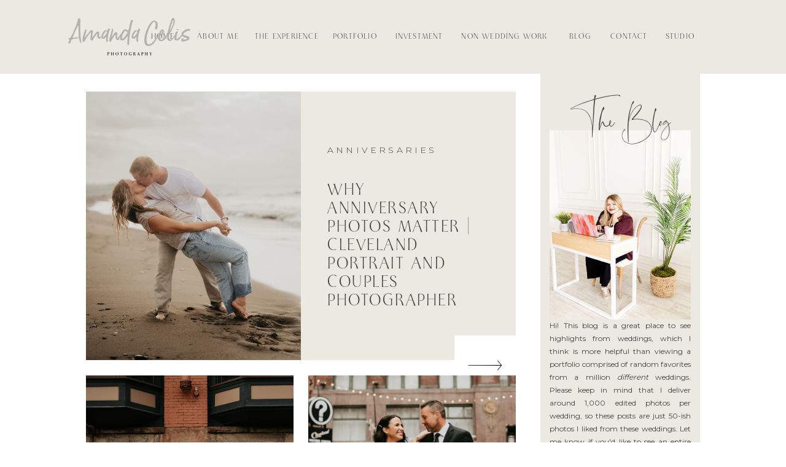

--- FILE ---
content_type: text/html; charset=UTF-8
request_url: https://amandacelisphoto.com/tag/cleveland-ohio/
body_size: 15102
content:
<!DOCTYPE html>
<html lang="en-US" class="d">
<head>
<link rel="stylesheet" type="text/css" href="//lib.showit.co/engine/2.6.1/showit.css" />
<meta name='robots' content='index, follow, max-image-preview:large, max-snippet:-1, max-video-preview:-1' />

            <script data-no-defer="1" data-ezscrex="false" data-cfasync="false" data-pagespeed-no-defer data-cookieconsent="ignore">
                var ctPublicFunctions = {"_ajax_nonce":"65b2d31636","_rest_nonce":"57ec86c214","_ajax_url":"\/wp-admin\/admin-ajax.php","_rest_url":"https:\/\/amandacelisphoto.com\/wp-json\/","data__cookies_type":"native","data__ajax_type":"custom_ajax","data__bot_detector_enabled":1,"data__frontend_data_log_enabled":1,"cookiePrefix":"","wprocket_detected":false,"host_url":"amandacelisphoto.com","text__ee_click_to_select":"Click to select the whole data","text__ee_original_email":"The complete one is","text__ee_got_it":"Got it","text__ee_blocked":"Blocked","text__ee_cannot_connect":"Cannot connect","text__ee_cannot_decode":"Can not decode email. Unknown reason","text__ee_email_decoder":"CleanTalk email decoder","text__ee_wait_for_decoding":"The magic is on the way!","text__ee_decoding_process":"Please wait a few seconds while we decode the contact data."}
            </script>
        
            <script data-no-defer="1" data-ezscrex="false" data-cfasync="false" data-pagespeed-no-defer data-cookieconsent="ignore">
                var ctPublic = {"_ajax_nonce":"65b2d31636","settings__forms__check_internal":"0","settings__forms__check_external":"0","settings__forms__force_protection":0,"settings__forms__search_test":"0","settings__data__bot_detector_enabled":1,"settings__sfw__anti_crawler":0,"blog_home":"https:\/\/amandacelisphoto.com\/","pixel__setting":"3","pixel__enabled":false,"pixel__url":"https:\/\/moderate9-v4.cleantalk.org\/pixel\/5b8a776983c39bf879d648212620ece8.gif","data__email_check_before_post":"1","data__email_check_exist_post":1,"data__cookies_type":"native","data__key_is_ok":true,"data__visible_fields_required":true,"wl_brandname":"Anti-Spam by CleanTalk","wl_brandname_short":"CleanTalk","ct_checkjs_key":372317653,"emailEncoderPassKey":"461f7c92c279f459c344a823e43cf66c","bot_detector_forms_excluded":"W10=","advancedCacheExists":false,"varnishCacheExists":false,"wc_ajax_add_to_cart":false}
            </script>
        
	<!-- This site is optimized with the Yoast SEO plugin v26.3 - https://yoast.com/wordpress/plugins/seo/ -->
	<title>cleveland ohio Archives - amandacelisphoto.com</title>
	<link rel="canonical" href="https://amandacelisphoto.com/tag/cleveland-ohio/" />
	<link rel="next" href="https://amandacelisphoto.com/tag/cleveland-ohio/page/2/" />
	<meta property="og:locale" content="en_US" />
	<meta property="og:type" content="article" />
	<meta property="og:title" content="cleveland ohio Archives - amandacelisphoto.com" />
	<meta property="og:url" content="https://amandacelisphoto.com/tag/cleveland-ohio/" />
	<meta property="og:site_name" content="amandacelisphoto.com" />
	<meta name="twitter:card" content="summary_large_image" />
	<script type="application/ld+json" class="yoast-schema-graph">{"@context":"https://schema.org","@graph":[{"@type":"CollectionPage","@id":"https://amandacelisphoto.com/tag/cleveland-ohio/","url":"https://amandacelisphoto.com/tag/cleveland-ohio/","name":"cleveland ohio Archives - amandacelisphoto.com","isPartOf":{"@id":"https://amandacelisphoto.com/#website"},"primaryImageOfPage":{"@id":"https://amandacelisphoto.com/tag/cleveland-ohio/#primaryimage"},"image":{"@id":"https://amandacelisphoto.com/tag/cleveland-ohio/#primaryimage"},"thumbnailUrl":"https://amandacelisphoto.com/wp-content/uploads/sites/18213/2025/09/AC206450.jpg","breadcrumb":{"@id":"https://amandacelisphoto.com/tag/cleveland-ohio/#breadcrumb"},"inLanguage":"en-US"},{"@type":"ImageObject","inLanguage":"en-US","@id":"https://amandacelisphoto.com/tag/cleveland-ohio/#primaryimage","url":"https://amandacelisphoto.com/wp-content/uploads/sites/18213/2025/09/AC206450.jpg","contentUrl":"https://amandacelisphoto.com/wp-content/uploads/sites/18213/2025/09/AC206450.jpg","width":1638,"height":2048,"caption":"rainy anniversary photo session"},{"@type":"BreadcrumbList","@id":"https://amandacelisphoto.com/tag/cleveland-ohio/#breadcrumb","itemListElement":[{"@type":"ListItem","position":1,"name":"Home","item":"https://amandacelisphoto.com/"},{"@type":"ListItem","position":2,"name":"cleveland ohio"}]},{"@type":"WebSite","@id":"https://amandacelisphoto.com/#website","url":"https://amandacelisphoto.com/","name":"amandacelisphoto.com","description":"","potentialAction":[{"@type":"SearchAction","target":{"@type":"EntryPoint","urlTemplate":"https://amandacelisphoto.com/?s={search_term_string}"},"query-input":{"@type":"PropertyValueSpecification","valueRequired":true,"valueName":"search_term_string"}}],"inLanguage":"en-US"}]}</script>
	<!-- / Yoast SEO plugin. -->


<link rel='dns-prefetch' href='//fd.cleantalk.org' />
<link rel="alternate" type="application/rss+xml" title="amandacelisphoto.com &raquo; Feed" href="https://amandacelisphoto.com/feed/" />
<link rel="alternate" type="application/rss+xml" title="amandacelisphoto.com &raquo; Comments Feed" href="https://amandacelisphoto.com/comments/feed/" />
<link rel="alternate" type="application/rss+xml" title="amandacelisphoto.com &raquo; cleveland ohio Tag Feed" href="https://amandacelisphoto.com/tag/cleveland-ohio/feed/" />
<script type="text/javascript">
/* <![CDATA[ */
window._wpemojiSettings = {"baseUrl":"https:\/\/s.w.org\/images\/core\/emoji\/16.0.1\/72x72\/","ext":".png","svgUrl":"https:\/\/s.w.org\/images\/core\/emoji\/16.0.1\/svg\/","svgExt":".svg","source":{"concatemoji":"https:\/\/amandacelisphoto.com\/wp-includes\/js\/wp-emoji-release.min.js?ver=6.8.3"}};
/*! This file is auto-generated */
!function(s,n){var o,i,e;function c(e){try{var t={supportTests:e,timestamp:(new Date).valueOf()};sessionStorage.setItem(o,JSON.stringify(t))}catch(e){}}function p(e,t,n){e.clearRect(0,0,e.canvas.width,e.canvas.height),e.fillText(t,0,0);var t=new Uint32Array(e.getImageData(0,0,e.canvas.width,e.canvas.height).data),a=(e.clearRect(0,0,e.canvas.width,e.canvas.height),e.fillText(n,0,0),new Uint32Array(e.getImageData(0,0,e.canvas.width,e.canvas.height).data));return t.every(function(e,t){return e===a[t]})}function u(e,t){e.clearRect(0,0,e.canvas.width,e.canvas.height),e.fillText(t,0,0);for(var n=e.getImageData(16,16,1,1),a=0;a<n.data.length;a++)if(0!==n.data[a])return!1;return!0}function f(e,t,n,a){switch(t){case"flag":return n(e,"\ud83c\udff3\ufe0f\u200d\u26a7\ufe0f","\ud83c\udff3\ufe0f\u200b\u26a7\ufe0f")?!1:!n(e,"\ud83c\udde8\ud83c\uddf6","\ud83c\udde8\u200b\ud83c\uddf6")&&!n(e,"\ud83c\udff4\udb40\udc67\udb40\udc62\udb40\udc65\udb40\udc6e\udb40\udc67\udb40\udc7f","\ud83c\udff4\u200b\udb40\udc67\u200b\udb40\udc62\u200b\udb40\udc65\u200b\udb40\udc6e\u200b\udb40\udc67\u200b\udb40\udc7f");case"emoji":return!a(e,"\ud83e\udedf")}return!1}function g(e,t,n,a){var r="undefined"!=typeof WorkerGlobalScope&&self instanceof WorkerGlobalScope?new OffscreenCanvas(300,150):s.createElement("canvas"),o=r.getContext("2d",{willReadFrequently:!0}),i=(o.textBaseline="top",o.font="600 32px Arial",{});return e.forEach(function(e){i[e]=t(o,e,n,a)}),i}function t(e){var t=s.createElement("script");t.src=e,t.defer=!0,s.head.appendChild(t)}"undefined"!=typeof Promise&&(o="wpEmojiSettingsSupports",i=["flag","emoji"],n.supports={everything:!0,everythingExceptFlag:!0},e=new Promise(function(e){s.addEventListener("DOMContentLoaded",e,{once:!0})}),new Promise(function(t){var n=function(){try{var e=JSON.parse(sessionStorage.getItem(o));if("object"==typeof e&&"number"==typeof e.timestamp&&(new Date).valueOf()<e.timestamp+604800&&"object"==typeof e.supportTests)return e.supportTests}catch(e){}return null}();if(!n){if("undefined"!=typeof Worker&&"undefined"!=typeof OffscreenCanvas&&"undefined"!=typeof URL&&URL.createObjectURL&&"undefined"!=typeof Blob)try{var e="postMessage("+g.toString()+"("+[JSON.stringify(i),f.toString(),p.toString(),u.toString()].join(",")+"));",a=new Blob([e],{type:"text/javascript"}),r=new Worker(URL.createObjectURL(a),{name:"wpTestEmojiSupports"});return void(r.onmessage=function(e){c(n=e.data),r.terminate(),t(n)})}catch(e){}c(n=g(i,f,p,u))}t(n)}).then(function(e){for(var t in e)n.supports[t]=e[t],n.supports.everything=n.supports.everything&&n.supports[t],"flag"!==t&&(n.supports.everythingExceptFlag=n.supports.everythingExceptFlag&&n.supports[t]);n.supports.everythingExceptFlag=n.supports.everythingExceptFlag&&!n.supports.flag,n.DOMReady=!1,n.readyCallback=function(){n.DOMReady=!0}}).then(function(){return e}).then(function(){var e;n.supports.everything||(n.readyCallback(),(e=n.source||{}).concatemoji?t(e.concatemoji):e.wpemoji&&e.twemoji&&(t(e.twemoji),t(e.wpemoji)))}))}((window,document),window._wpemojiSettings);
/* ]]> */
</script>
<style id='wp-emoji-styles-inline-css' type='text/css'>

	img.wp-smiley, img.emoji {
		display: inline !important;
		border: none !important;
		box-shadow: none !important;
		height: 1em !important;
		width: 1em !important;
		margin: 0 0.07em !important;
		vertical-align: -0.1em !important;
		background: none !important;
		padding: 0 !important;
	}
</style>
<link rel='stylesheet' id='wp-block-library-css' href='https://amandacelisphoto.com/wp-includes/css/dist/block-library/style.min.css?ver=6.8.3' type='text/css' media='all' />
<style id='classic-theme-styles-inline-css' type='text/css'>
/*! This file is auto-generated */
.wp-block-button__link{color:#fff;background-color:#32373c;border-radius:9999px;box-shadow:none;text-decoration:none;padding:calc(.667em + 2px) calc(1.333em + 2px);font-size:1.125em}.wp-block-file__button{background:#32373c;color:#fff;text-decoration:none}
</style>
<style id='global-styles-inline-css' type='text/css'>
:root{--wp--preset--aspect-ratio--square: 1;--wp--preset--aspect-ratio--4-3: 4/3;--wp--preset--aspect-ratio--3-4: 3/4;--wp--preset--aspect-ratio--3-2: 3/2;--wp--preset--aspect-ratio--2-3: 2/3;--wp--preset--aspect-ratio--16-9: 16/9;--wp--preset--aspect-ratio--9-16: 9/16;--wp--preset--color--black: #000000;--wp--preset--color--cyan-bluish-gray: #abb8c3;--wp--preset--color--white: #ffffff;--wp--preset--color--pale-pink: #f78da7;--wp--preset--color--vivid-red: #cf2e2e;--wp--preset--color--luminous-vivid-orange: #ff6900;--wp--preset--color--luminous-vivid-amber: #fcb900;--wp--preset--color--light-green-cyan: #7bdcb5;--wp--preset--color--vivid-green-cyan: #00d084;--wp--preset--color--pale-cyan-blue: #8ed1fc;--wp--preset--color--vivid-cyan-blue: #0693e3;--wp--preset--color--vivid-purple: #9b51e0;--wp--preset--gradient--vivid-cyan-blue-to-vivid-purple: linear-gradient(135deg,rgba(6,147,227,1) 0%,rgb(155,81,224) 100%);--wp--preset--gradient--light-green-cyan-to-vivid-green-cyan: linear-gradient(135deg,rgb(122,220,180) 0%,rgb(0,208,130) 100%);--wp--preset--gradient--luminous-vivid-amber-to-luminous-vivid-orange: linear-gradient(135deg,rgba(252,185,0,1) 0%,rgba(255,105,0,1) 100%);--wp--preset--gradient--luminous-vivid-orange-to-vivid-red: linear-gradient(135deg,rgba(255,105,0,1) 0%,rgb(207,46,46) 100%);--wp--preset--gradient--very-light-gray-to-cyan-bluish-gray: linear-gradient(135deg,rgb(238,238,238) 0%,rgb(169,184,195) 100%);--wp--preset--gradient--cool-to-warm-spectrum: linear-gradient(135deg,rgb(74,234,220) 0%,rgb(151,120,209) 20%,rgb(207,42,186) 40%,rgb(238,44,130) 60%,rgb(251,105,98) 80%,rgb(254,248,76) 100%);--wp--preset--gradient--blush-light-purple: linear-gradient(135deg,rgb(255,206,236) 0%,rgb(152,150,240) 100%);--wp--preset--gradient--blush-bordeaux: linear-gradient(135deg,rgb(254,205,165) 0%,rgb(254,45,45) 50%,rgb(107,0,62) 100%);--wp--preset--gradient--luminous-dusk: linear-gradient(135deg,rgb(255,203,112) 0%,rgb(199,81,192) 50%,rgb(65,88,208) 100%);--wp--preset--gradient--pale-ocean: linear-gradient(135deg,rgb(255,245,203) 0%,rgb(182,227,212) 50%,rgb(51,167,181) 100%);--wp--preset--gradient--electric-grass: linear-gradient(135deg,rgb(202,248,128) 0%,rgb(113,206,126) 100%);--wp--preset--gradient--midnight: linear-gradient(135deg,rgb(2,3,129) 0%,rgb(40,116,252) 100%);--wp--preset--font-size--small: 13px;--wp--preset--font-size--medium: 20px;--wp--preset--font-size--large: 36px;--wp--preset--font-size--x-large: 42px;--wp--preset--spacing--20: 0.44rem;--wp--preset--spacing--30: 0.67rem;--wp--preset--spacing--40: 1rem;--wp--preset--spacing--50: 1.5rem;--wp--preset--spacing--60: 2.25rem;--wp--preset--spacing--70: 3.38rem;--wp--preset--spacing--80: 5.06rem;--wp--preset--shadow--natural: 6px 6px 9px rgba(0, 0, 0, 0.2);--wp--preset--shadow--deep: 12px 12px 50px rgba(0, 0, 0, 0.4);--wp--preset--shadow--sharp: 6px 6px 0px rgba(0, 0, 0, 0.2);--wp--preset--shadow--outlined: 6px 6px 0px -3px rgba(255, 255, 255, 1), 6px 6px rgba(0, 0, 0, 1);--wp--preset--shadow--crisp: 6px 6px 0px rgba(0, 0, 0, 1);}:where(.is-layout-flex){gap: 0.5em;}:where(.is-layout-grid){gap: 0.5em;}body .is-layout-flex{display: flex;}.is-layout-flex{flex-wrap: wrap;align-items: center;}.is-layout-flex > :is(*, div){margin: 0;}body .is-layout-grid{display: grid;}.is-layout-grid > :is(*, div){margin: 0;}:where(.wp-block-columns.is-layout-flex){gap: 2em;}:where(.wp-block-columns.is-layout-grid){gap: 2em;}:where(.wp-block-post-template.is-layout-flex){gap: 1.25em;}:where(.wp-block-post-template.is-layout-grid){gap: 1.25em;}.has-black-color{color: var(--wp--preset--color--black) !important;}.has-cyan-bluish-gray-color{color: var(--wp--preset--color--cyan-bluish-gray) !important;}.has-white-color{color: var(--wp--preset--color--white) !important;}.has-pale-pink-color{color: var(--wp--preset--color--pale-pink) !important;}.has-vivid-red-color{color: var(--wp--preset--color--vivid-red) !important;}.has-luminous-vivid-orange-color{color: var(--wp--preset--color--luminous-vivid-orange) !important;}.has-luminous-vivid-amber-color{color: var(--wp--preset--color--luminous-vivid-amber) !important;}.has-light-green-cyan-color{color: var(--wp--preset--color--light-green-cyan) !important;}.has-vivid-green-cyan-color{color: var(--wp--preset--color--vivid-green-cyan) !important;}.has-pale-cyan-blue-color{color: var(--wp--preset--color--pale-cyan-blue) !important;}.has-vivid-cyan-blue-color{color: var(--wp--preset--color--vivid-cyan-blue) !important;}.has-vivid-purple-color{color: var(--wp--preset--color--vivid-purple) !important;}.has-black-background-color{background-color: var(--wp--preset--color--black) !important;}.has-cyan-bluish-gray-background-color{background-color: var(--wp--preset--color--cyan-bluish-gray) !important;}.has-white-background-color{background-color: var(--wp--preset--color--white) !important;}.has-pale-pink-background-color{background-color: var(--wp--preset--color--pale-pink) !important;}.has-vivid-red-background-color{background-color: var(--wp--preset--color--vivid-red) !important;}.has-luminous-vivid-orange-background-color{background-color: var(--wp--preset--color--luminous-vivid-orange) !important;}.has-luminous-vivid-amber-background-color{background-color: var(--wp--preset--color--luminous-vivid-amber) !important;}.has-light-green-cyan-background-color{background-color: var(--wp--preset--color--light-green-cyan) !important;}.has-vivid-green-cyan-background-color{background-color: var(--wp--preset--color--vivid-green-cyan) !important;}.has-pale-cyan-blue-background-color{background-color: var(--wp--preset--color--pale-cyan-blue) !important;}.has-vivid-cyan-blue-background-color{background-color: var(--wp--preset--color--vivid-cyan-blue) !important;}.has-vivid-purple-background-color{background-color: var(--wp--preset--color--vivid-purple) !important;}.has-black-border-color{border-color: var(--wp--preset--color--black) !important;}.has-cyan-bluish-gray-border-color{border-color: var(--wp--preset--color--cyan-bluish-gray) !important;}.has-white-border-color{border-color: var(--wp--preset--color--white) !important;}.has-pale-pink-border-color{border-color: var(--wp--preset--color--pale-pink) !important;}.has-vivid-red-border-color{border-color: var(--wp--preset--color--vivid-red) !important;}.has-luminous-vivid-orange-border-color{border-color: var(--wp--preset--color--luminous-vivid-orange) !important;}.has-luminous-vivid-amber-border-color{border-color: var(--wp--preset--color--luminous-vivid-amber) !important;}.has-light-green-cyan-border-color{border-color: var(--wp--preset--color--light-green-cyan) !important;}.has-vivid-green-cyan-border-color{border-color: var(--wp--preset--color--vivid-green-cyan) !important;}.has-pale-cyan-blue-border-color{border-color: var(--wp--preset--color--pale-cyan-blue) !important;}.has-vivid-cyan-blue-border-color{border-color: var(--wp--preset--color--vivid-cyan-blue) !important;}.has-vivid-purple-border-color{border-color: var(--wp--preset--color--vivid-purple) !important;}.has-vivid-cyan-blue-to-vivid-purple-gradient-background{background: var(--wp--preset--gradient--vivid-cyan-blue-to-vivid-purple) !important;}.has-light-green-cyan-to-vivid-green-cyan-gradient-background{background: var(--wp--preset--gradient--light-green-cyan-to-vivid-green-cyan) !important;}.has-luminous-vivid-amber-to-luminous-vivid-orange-gradient-background{background: var(--wp--preset--gradient--luminous-vivid-amber-to-luminous-vivid-orange) !important;}.has-luminous-vivid-orange-to-vivid-red-gradient-background{background: var(--wp--preset--gradient--luminous-vivid-orange-to-vivid-red) !important;}.has-very-light-gray-to-cyan-bluish-gray-gradient-background{background: var(--wp--preset--gradient--very-light-gray-to-cyan-bluish-gray) !important;}.has-cool-to-warm-spectrum-gradient-background{background: var(--wp--preset--gradient--cool-to-warm-spectrum) !important;}.has-blush-light-purple-gradient-background{background: var(--wp--preset--gradient--blush-light-purple) !important;}.has-blush-bordeaux-gradient-background{background: var(--wp--preset--gradient--blush-bordeaux) !important;}.has-luminous-dusk-gradient-background{background: var(--wp--preset--gradient--luminous-dusk) !important;}.has-pale-ocean-gradient-background{background: var(--wp--preset--gradient--pale-ocean) !important;}.has-electric-grass-gradient-background{background: var(--wp--preset--gradient--electric-grass) !important;}.has-midnight-gradient-background{background: var(--wp--preset--gradient--midnight) !important;}.has-small-font-size{font-size: var(--wp--preset--font-size--small) !important;}.has-medium-font-size{font-size: var(--wp--preset--font-size--medium) !important;}.has-large-font-size{font-size: var(--wp--preset--font-size--large) !important;}.has-x-large-font-size{font-size: var(--wp--preset--font-size--x-large) !important;}
:where(.wp-block-post-template.is-layout-flex){gap: 1.25em;}:where(.wp-block-post-template.is-layout-grid){gap: 1.25em;}
:where(.wp-block-columns.is-layout-flex){gap: 2em;}:where(.wp-block-columns.is-layout-grid){gap: 2em;}
:root :where(.wp-block-pullquote){font-size: 1.5em;line-height: 1.6;}
</style>
<link rel='stylesheet' id='cleantalk-public-css-css' href='https://amandacelisphoto.com/wp-content/plugins/cleantalk-spam-protect/css/cleantalk-public.min.css?ver=6.67_1762383149' type='text/css' media='all' />
<link rel='stylesheet' id='cleantalk-email-decoder-css-css' href='https://amandacelisphoto.com/wp-content/plugins/cleantalk-spam-protect/css/cleantalk-email-decoder.min.css?ver=6.67_1762383149' type='text/css' media='all' />
<script type="text/javascript" src="https://amandacelisphoto.com/wp-content/plugins/cleantalk-spam-protect/js/apbct-public-bundle.min.js?ver=6.67_1762383149" id="apbct-public-bundle.min-js-js"></script>
<script type="text/javascript" src="https://fd.cleantalk.org/ct-bot-detector-wrapper.js?ver=6.67" id="ct_bot_detector-js" defer="defer" data-wp-strategy="defer"></script>
<script type="text/javascript" src="https://amandacelisphoto.com/wp-includes/js/jquery/jquery.min.js?ver=3.7.1" id="jquery-core-js"></script>
<script type="text/javascript" src="https://amandacelisphoto.com/wp-includes/js/jquery/jquery-migrate.min.js?ver=3.4.1" id="jquery-migrate-js"></script>
<script type="text/javascript" src="https://amandacelisphoto.com/wp-content/plugins/showit/public/js/showit.js?ver=1765944798" id="si-script-js"></script>
<link rel="https://api.w.org/" href="https://amandacelisphoto.com/wp-json/" /><link rel="alternate" title="JSON" type="application/json" href="https://amandacelisphoto.com/wp-json/wp/v2/tags/5" /><link rel="EditURI" type="application/rsd+xml" title="RSD" href="https://amandacelisphoto.com/xmlrpc.php?rsd" />
<style type="text/css">.recentcomments a{display:inline !important;padding:0 !important;margin:0 !important;}</style>
<meta charset="UTF-8" />
<meta name="viewport" content="width=device-width, initial-scale=1" />
<link rel="icon" type="image/png" href="//static.showit.co/200/nvQ3ic9BTUqcyfDvu_jLMw/124514/amanda-greenishlogo.png" />
<link rel="preconnect" href="https://static.showit.co" />

<link rel="preconnect" href="https://fonts.googleapis.com">
<link rel="preconnect" href="https://fonts.gstatic.com" crossorigin>
<link href="https://fonts.googleapis.com/css?family=Montserrat:regular|Questrial:regular|Montserrat:300" rel="stylesheet" type="text/css"/>
<style>
@font-face{font-family:Cotoris;src:url('//static.showit.co/file/h9LOQVjLRmGmPgXQh5Y5Qw/shared/cotorisr-webfont.woff');}
@font-face{font-family:Santorini;src:url('//static.showit.co/file/PCvsHmrVTVes1PVz3q6p8g/shared/santoriniregular.woff');}
</style>
<script id="init_data" type="application/json">
{"mobile":{"w":320},"desktop":{"w":1200,"bgFillType":"color","bgColor":"colors-7"},"sid":"p16vpe0ftc6epp_km6pipa","break":768,"assetURL":"//static.showit.co","contactFormId":"124514/247590","cfAction":"aHR0cHM6Ly9jbGllbnRzZXJ2aWNlLnNob3dpdC5jby9jb250YWN0Zm9ybQ==","sgAction":"aHR0cHM6Ly9jbGllbnRzZXJ2aWNlLnNob3dpdC5jby9zb2NpYWxncmlk","blockData":[{"slug":"menu","visible":"a","states":[],"d":{"h":120,"w":1200,"locking":{"side":"st"},"bgFillType":"color","bgColor":"colors-3","bgMediaType":"none"},"m":{"h":543,"w":320,"locking":{"side":"t"},"nature":"wH","bgFillType":"color","bgColor":"colors-3","bgMediaType":"none"}},{"slug":"mobile-menu","visible":"m","states":[],"d":{"h":400,"w":1200,"bgFillType":"color","bgColor":"colors-7","bgMediaType":"none"},"m":{"h":50,"w":320,"locking":{"side":"st"},"bgFillType":"color","bgColor":"colors-3","bgMediaType":"none"}},{"slug":"sidebar","visible":"d","states":[],"d":{"h":1,"w":1200,"locking":{"side":"st","offset":40},"bgFillType":"color","bgColor":"colors-7","bgMediaType":"none"},"m":{"h":330,"w":320,"bgFillType":"color","bgColor":"colors-3","bgMediaType":"none"}},{"slug":"blog","visible":"a","states":[{"d":{"bgFillType":"color","bgColor":"#000000:0","bgMediaType":"none"},"m":{"bgFillType":"color","bgColor":"#000000:0","bgMediaType":"none"},"slug":"view-1"},{"d":{"bgFillType":"color","bgColor":"#000000:0","bgMediaType":"none"},"m":{"bgFillType":"color","bgColor":"#000000:0","bgMediaType":"none"},"slug":"view-2"},{"d":{"bgFillType":"color","bgColor":"#000000:0","bgMediaType":"none"},"m":{"bgFillType":"color","bgColor":"#000000:0","bgMediaType":"none"},"slug":"view-3"}],"d":{"h":1000,"w":1200,"nature":"dH","bgFillType":"color","bgColor":"colors-7","bgMediaType":"none"},"m":{"h":1474,"w":320,"nature":"dH","bgFillType":"color","bgColor":"colors-7","bgMediaType":"none"},"stateTrans":[{},{},{}]},{"slug":"buffer","visible":"a","states":[],"d":{"h":20,"w":1200,"bgFillType":"color","bgColor":"colors-7","bgMediaType":"none"},"m":{"h":1,"w":320,"bgFillType":"color","bgColor":"colors-7","bgMediaType":"none"}},{"slug":"paganation","visible":"a","states":[],"d":{"h":40,"w":1200,"bgFillType":"color","bgColor":"colors-2","bgMediaType":"none"},"m":{"h":75,"w":320,"bgFillType":"color","bgColor":"colors-2","bgMediaType":"none"}},{"slug":"footer","visible":"a","states":[],"d":{"h":394,"w":1200,"bgFillType":"color","bgColor":"colors-3","bgMediaType":"none"},"m":{"h":321,"w":320,"bgFillType":"color","bgColor":"colors-3","bgMediaType":"none"}}],"elementData":[{"type":"text","visible":"a","id":"menu_0","blockId":"menu","m":{"x":74,"y":510,"w":173,"h":21,"a":0,"lockV":"t"},"d":{"x":996,"y":49,"w":63,"h":22,"a":0,"lockH":"r"}},{"type":"text","visible":"a","id":"menu_1","blockId":"menu","m":{"x":74,"y":467,"w":173,"h":21,"a":0,"lockV":"t"},"d":{"x":909,"y":49,"w":71,"h":22,"a":0,"lockH":"r"}},{"type":"text","visible":"a","id":"menu_2","blockId":"menu","m":{"x":74,"y":423,"w":173,"h":21,"a":0,"lockV":"t"},"d":{"x":835,"y":49,"w":59,"h":22,"a":0,"lockH":"r"}},{"type":"text","visible":"a","id":"menu_3","blockId":"menu","m":{"x":74,"y":379,"w":173,"h":21,"a":0,"lockV":"t"},"d":{"x":664,"y":49,"w":155,"h":22,"a":0,"lockH":"r"}},{"type":"text","visible":"a","id":"menu_4","blockId":"menu","m":{"x":74,"y":292,"w":173,"h":21,"a":0,"lockV":"t"},"d":{"x":456,"y":49,"w":84,"h":22,"a":0,"lockH":"r"}},{"type":"text","visible":"a","id":"menu_5","blockId":"menu","m":{"x":74,"y":247,"w":173,"h":21,"a":0,"lockV":"t"},"d":{"x":334,"y":49,"w":106,"h":22,"a":0,"lockH":"r"}},{"type":"text","visible":"a","id":"menu_6","blockId":"menu","m":{"x":74,"y":335,"w":173,"h":21,"a":0,"lockV":"t"},"d":{"x":556,"y":49,"w":93,"h":22,"a":0,"lockH":"r"}},{"type":"text","visible":"a","id":"menu_7","blockId":"menu","m":{"x":74,"y":204,"w":173,"h":21,"a":0,"lockV":"t"},"d":{"x":231,"y":49,"w":88,"h":22,"a":0,"lockH":"r"}},{"type":"text","visible":"a","id":"menu_8","blockId":"menu","m":{"x":74,"y":160,"w":173,"h":21,"a":0,"lockV":"t"},"d":{"x":141,"y":49,"w":88,"h":22,"a":0,"lockH":"r"}},{"type":"graphic","visible":"a","id":"menu_9","blockId":"menu","m":{"x":48,"y":33,"w":224,"h":67,"a":0},"d":{"x":60,"y":28,"w":222,"h":66,"a":0},"c":{"key":"RndPLabKT7ipohnKeBAGpA/124514/amanda-graylogo.png","aspect_ratio":3.33333}},{"type":"text","visible":"a","id":"mobile-menu_0","blockId":"mobile-menu","m":{"x":15,"y":10,"w":290,"h":30,"a":0},"d":{"x":518,"y":173,"w":165,"h":55,"a":0}},{"type":"icon","visible":"a","id":"mobile-menu_1","blockId":"mobile-menu","m":{"x":268,"y":9,"w":32,"h":32,"a":0},"d":{"x":550,"y":150,"w":100,"h":100,"a":0},"pc":[{"type":"show","block":"menu"}]},{"type":"graphic","visible":"a","id":"mobile-menu_2","blockId":"mobile-menu","m":{"x":12,"y":8,"w":117,"h":35,"a":0},"d":{"x":180,"y":74,"w":840,"h":252,"a":0},"c":{"key":"RndPLabKT7ipohnKeBAGpA/124514/amanda-graylogo.png","aspect_ratio":3.33333}},{"type":"simple","visible":"d","id":"sidebar_0","blockId":"sidebar","m":{"x":48,"y":0,"w":224,"h":0.7,"a":0},"d":{"x":840,"y":0,"w":260,"h":653,"a":0}},{"type":"text","visible":"d","id":"sidebar_1","blockId":"sidebar","m":{"x":117,"y":-7,"w":86.39999999999999,"h":16,"a":0},"d":{"x":855,"y":399,"w":230,"h":299,"a":0}},{"type":"graphic","visible":"d","id":"sidebar_2","blockId":"sidebar","m":{"x":160,"y":0,"w":1,"h":1,"a":0},"d":{"x":855,"y":92,"w":230,"h":308,"a":0},"c":{"key":"ZZoLvvzwQniWwgrwHm3aLQ/124514/ohio-branding-photographer-branding-photos-the-cannons-photography-21.jpg","aspect_ratio":0.6665}},{"type":"text","visible":"d","id":"sidebar_3","blockId":"sidebar","m":{"x":115,"y":-14,"w":90,"h":30,"a":0},"d":{"x":862,"y":38,"w":216,"h":86,"a":0}},{"type":"simple","visible":"d","id":"blog_view-1_0","blockId":"blog","m":{"x":48,"y":300,"w":224,"h":1400,"a":0},"d":{"x":450,"y":28,"w":350,"h":437,"a":0}},{"type":"simple","visible":"d","id":"blog_view-1_1","blockId":"blog","m":{"x":97,"y":533,"w":153,"h":150,"a":0},"d":{"x":700,"y":425,"w":100,"h":40,"a":0}},{"type":"icon","visible":"d","id":"blog_view-1_2","blockId":"blog","m":{"x":196,"y":339,"w":48,"h":14,"a":180},"d":{"x":722,"y":437,"w":56,"h":17,"a":180,"lockV":"b"}},{"type":"text","visible":"a","id":"blog_view-1_3","blockId":"blog","m":{"x":15,"y":406,"w":290,"h":81,"a":0},"d":{"x":493,"y":175,"w":245,"h":182,"a":0}},{"type":"text","visible":"d","id":"blog_view-1_4","blockId":"blog","m":{"x":97,"y":990,"w":126,"h":21,"a":0},"d":{"x":493,"y":111,"w":245,"h":27,"a":0}},{"type":"graphic","visible":"a","id":"blog_view-1_5","blockId":"blog","m":{"x":15,"y":13,"w":290,"h":382,"a":0},"d":{"x":100,"y":28,"w":350,"h":437,"a":0},"c":{"key":"EG01XaDiRpaBx4XpYboJ-A/shared/sourcedco-piece-of-cake-20.jpg","aspect_ratio":0.66667}},{"type":"text","visible":"a","id":"blog_view-2_0","blockId":"blog","m":{"x":15,"y":918,"w":290,"h":83,"a":0},"d":{"x":100,"y":927,"w":338,"h":70,"a":0}},{"type":"graphic","visible":"a","id":"blog_view-2_1","blockId":"blog","m":{"x":15,"y":519,"w":290,"h":382,"a":0},"d":{"x":100,"y":490,"w":338,"h":422,"a":0},"c":{"key":"UOEIA9XpQ0mtEG-C2CUimw/shared/sourcedco-july_mini_collection-1.jpg","aspect_ratio":0.66667}},{"type":"text","visible":"a","id":"blog_view-3_0","blockId":"blog","m":{"x":15,"y":1422,"w":290,"h":83,"a":0},"d":{"x":462,"y":927,"w":338,"h":70,"a":0}},{"type":"graphic","visible":"a","id":"blog_view-3_1","blockId":"blog","m":{"x":15,"y":1023,"w":290,"h":382,"a":0},"d":{"x":462,"y":490,"w":338,"h":422,"a":0},"c":{"key":"Eb5uXryRRYyAHQIIfYgrfQ/shared/sourcedco-return-to-sea-9.jpg","aspect_ratio":0.66661}},{"type":"text","visible":"a","id":"paganation_0","blockId":"paganation","m":{"x":0,"y":42,"w":320,"h":23,"a":0},"d":{"x":700,"y":9,"w":400,"h":23,"a":0}},{"type":"text","visible":"a","id":"paganation_1","blockId":"paganation","m":{"x":0,"y":10,"w":320,"h":23,"a":0},"d":{"x":100,"y":9,"w":400,"h":23,"a":0}},{"type":"simple","visible":"a","id":"footer_0","blockId":"footer","m":{"x":-13,"y":165,"w":347,"h":158,"a":0},"d":{"x":-50,"y":350,"w":1300,"h":50,"a":0,"lockH":"s"}},{"type":"icon","visible":"a","id":"footer_1","blockId":"footer","m":{"x":223,"y":271,"w":22,"h":22,"a":0},"d":{"x":1085,"y":355,"w":15,"h":15,"a":0}},{"type":"icon","visible":"a","id":"footer_2","blockId":"footer","m":{"x":149,"y":271,"w":22,"h":22,"a":0},"d":{"x":1033,"y":355,"w":15,"h":15,"a":0}},{"type":"icon","visible":"a","id":"footer_3","blockId":"footer","m":{"x":75,"y":271,"w":22,"h":22,"a":0},"d":{"x":981,"y":355,"w":15,"h":15,"a":0}},{"type":"simple","visible":"d","id":"footer_4","blockId":"footer","m":{"x":35,"y":361,"w":160,"h":11,"a":0},"d":{"x":216,"y":330,"w":739,"h":40,"a":0}},{"type":"text","visible":"a","id":"footer_5","blockId":"footer","m":{"x":15,"y":220,"w":290,"h":23,"a":0},"d":{"x":719,"y":340,"w":226,"h":21,"a":0}},{"type":"simple","visible":"d","id":"footer_6","blockId":"footer","m":{"x":131,"y":-12,"w":1,"h":1,"a":0},"d":{"x":585,"y":330,"w":1,"h":40,"a":0}},{"type":"text","visible":"a","id":"footer_7","blockId":"footer","m":{"x":15,"y":190,"w":290,"h":23,"a":0},"d":{"x":235,"y":340,"w":203,"h":21,"a":0}},{"type":"text","visible":"a","id":"footer_8","blockId":"footer","m":{"x":30,"y":79,"w":261,"h":65,"a":0},"d":{"x":608,"y":169,"w":265,"h":68,"a":0}},{"type":"text","visible":"a","id":"footer_9","blockId":"footer","m":{"x":52,"y":16,"w":213,"h":65,"a":0},"d":{"x":611,"y":98,"w":257,"h":55,"a":0}},{"type":"simple","visible":"d","id":"footer_10","blockId":"footer","m":{"x":77,"y":-12,"w":1,"h":1,"a":0},"d":{"x":584,"y":67,"w":1,"h":200,"a":0}},{"type":"text","visible":"d","id":"footer_11","blockId":"footer","m":{"x":27,"y":55,"w":38,"h":5,"a":0},"d":{"x":346,"y":221,"w":108,"h":19,"a":0}},{"type":"text","visible":"d","id":"footer_12","blockId":"footer","m":{"x":27,"y":63,"w":38,"h":5,"a":0},"d":{"x":430,"y":158,"w":108,"h":19,"a":0}},{"type":"text","visible":"d","id":"footer_13","blockId":"footer","m":{"x":27,"y":39,"w":38,"h":5,"a":0},"d":{"x":309,"y":157,"w":108,"h":19,"a":0}},{"type":"text","visible":"d","id":"footer_14","blockId":"footer","m":{"x":27,"y":31,"w":38,"h":5,"a":0},"d":{"x":309,"y":125,"w":108,"h":19,"a":0}},{"type":"text","visible":"d","id":"footer_15","blockId":"footer","m":{"x":27,"y":23,"w":38,"h":5,"a":0},"d":{"x":309,"y":92,"w":108,"h":19,"a":0}},{"type":"text","visible":"d","id":"footer_16","blockId":"footer","m":{"x":27,"y":47,"w":38,"h":5,"a":0},"d":{"x":430,"y":92,"w":108,"h":19,"a":0}},{"type":"text","visible":"d","id":"footer_17","blockId":"footer","m":{"x":27,"y":47,"w":38,"h":5,"a":0},"d":{"x":430,"y":125,"w":108,"h":19,"a":0}},{"type":"simple","visible":"d","id":"footer_18","blockId":"footer","m":{"x":57,"y":555,"w":224,"h":13,"a":0},"d":{"x":333,"y":215,"w":133,"h":32,"a":0}}]}
</script>
<link
rel="stylesheet"
type="text/css"
href="https://cdnjs.cloudflare.com/ajax/libs/animate.css/3.4.0/animate.min.css"
/>


<script src="//lib.showit.co/engine/2.6.1/showit-lib.min.js"></script>
<script src="//lib.showit.co/engine/2.6.1/showit.min.js"></script>
<script>

function initPage(){

}
</script>

<style id="si-page-css">
html.m {background-color:rgba(255,255,255,1);}
html.d {background-color:rgba(255,255,255,1);}
.d .se:has(.st-primary) {border-radius:10px;box-shadow:none;opacity:1;overflow:hidden;}
.d .st-primary {padding:10px 14px 10px 14px;border-width:0px;border-color:rgba(68,68,68,1);background-color:rgba(0,0,0,1);background-image:none;border-radius:inherit;transition-duration:0.5s;}
.d .st-primary span {color:rgba(255,255,255,1);font-family:'Montserrat';font-weight:300;font-style:normal;font-size:14px;text-align:center;text-transform:uppercase;letter-spacing:0.3em;line-height:1.8;transition-duration:0.5s;}
.d .se:has(.st-primary:hover), .d .se:has(.trigger-child-hovers:hover .st-primary) {}
.d .st-primary.se-button:hover, .d .trigger-child-hovers:hover .st-primary.se-button {background-color:rgba(0,0,0,1);background-image:none;transition-property:background-color,background-image;}
.d .st-primary.se-button:hover span, .d .trigger-child-hovers:hover .st-primary.se-button span {}
.m .se:has(.st-primary) {border-radius:10px;box-shadow:none;opacity:1;overflow:hidden;}
.m .st-primary {padding:10px 14px 10px 14px;border-width:0px;border-color:rgba(68,68,68,1);background-color:rgba(0,0,0,1);background-image:none;border-radius:inherit;}
.m .st-primary span {color:rgba(255,255,255,1);font-family:'Montserrat';font-weight:300;font-style:normal;font-size:12px;text-align:center;text-transform:uppercase;letter-spacing:0.3em;line-height:1.8;}
.d .se:has(.st-secondary) {border-radius:10px;box-shadow:none;opacity:1;overflow:hidden;}
.d .st-secondary {padding:10px 14px 10px 14px;border-width:2px;border-color:rgba(0,0,0,1);background-color:rgba(0,0,0,0);background-image:none;border-radius:inherit;transition-duration:0.5s;}
.d .st-secondary span {color:rgba(0,0,0,1);font-family:'Montserrat';font-weight:300;font-style:normal;font-size:14px;text-align:center;text-transform:uppercase;letter-spacing:0.3em;line-height:1.8;transition-duration:0.5s;}
.d .se:has(.st-secondary:hover), .d .se:has(.trigger-child-hovers:hover .st-secondary) {}
.d .st-secondary.se-button:hover, .d .trigger-child-hovers:hover .st-secondary.se-button {border-color:rgba(0,0,0,0.7);background-color:rgba(0,0,0,0);background-image:none;transition-property:border-color,background-color,background-image;}
.d .st-secondary.se-button:hover span, .d .trigger-child-hovers:hover .st-secondary.se-button span {color:rgba(0,0,0,0.7);transition-property:color;}
.m .se:has(.st-secondary) {border-radius:10px;box-shadow:none;opacity:1;overflow:hidden;}
.m .st-secondary {padding:10px 14px 10px 14px;border-width:2px;border-color:rgba(0,0,0,1);background-color:rgba(0,0,0,0);background-image:none;border-radius:inherit;}
.m .st-secondary span {color:rgba(0,0,0,1);font-family:'Montserrat';font-weight:300;font-style:normal;font-size:12px;text-align:center;text-transform:uppercase;letter-spacing:0.3em;line-height:1.8;}
.d .st-d-title,.d .se-wpt h1 {color:rgba(68,68,68,1);text-transform:uppercase;line-height:1.2;letter-spacing:0.1em;font-size:50px;text-align:center;font-family:'Cotoris';font-weight:400;font-style:normal;}
.d .se-wpt h1 {margin-bottom:30px;}
.d .st-d-title.se-rc a {color:rgba(68,68,68,1);}
.d .st-d-title.se-rc a:hover {text-decoration:underline;color:rgba(68,68,68,1);opacity:0.8;}
.m .st-m-title,.m .se-wpt h1 {color:rgba(68,68,68,1);text-transform:uppercase;line-height:1.2;letter-spacing:0.1em;font-size:30px;text-align:center;font-family:'Cotoris';font-weight:400;font-style:normal;}
.m .se-wpt h1 {margin-bottom:20px;}
.m .st-m-title.se-rc a {color:rgba(68,68,68,1);}
.m .st-m-title.se-rc a:hover {text-decoration:underline;color:rgba(68,68,68,1);opacity:0.8;}
.d .st-d-heading,.d .se-wpt h2 {color:rgba(68,68,68,1);line-height:3;letter-spacing:0em;font-size:30px;text-align:center;font-family:'Santorini';font-weight:400;font-style:normal;}
.d .se-wpt h2 {margin-bottom:24px;}
.d .st-d-heading.se-rc a {color:rgba(68,68,68,1);}
.d .st-d-heading.se-rc a:hover {text-decoration:underline;color:rgba(68,68,68,1);opacity:0.8;}
.m .st-m-heading,.m .se-wpt h2 {color:rgba(68,68,68,1);line-height:3;letter-spacing:0em;font-size:25px;text-align:center;font-family:'Santorini';font-weight:400;font-style:normal;}
.m .se-wpt h2 {margin-bottom:20px;}
.m .st-m-heading.se-rc a {color:rgba(68,68,68,1);}
.m .st-m-heading.se-rc a:hover {text-decoration:underline;color:rgba(68,68,68,1);opacity:0.8;}
.d .st-d-subheading,.d .se-wpt h3 {color:rgba(68,68,68,1);text-transform:uppercase;line-height:1.8;letter-spacing:0.3em;font-size:14px;text-align:center;font-family:'Montserrat';font-weight:300;font-style:normal;}
.d .se-wpt h3 {margin-bottom:18px;}
.d .st-d-subheading.se-rc a {color:rgba(68,68,68,1);}
.d .st-d-subheading.se-rc a:hover {text-decoration:underline;color:rgba(68,68,68,1);opacity:0.8;}
.m .st-m-subheading,.m .se-wpt h3 {color:rgba(68,68,68,1);text-transform:uppercase;line-height:1.8;letter-spacing:0.3em;font-size:12px;text-align:center;font-family:'Montserrat';font-weight:300;font-style:normal;}
.m .se-wpt h3 {margin-bottom:18px;}
.m .st-m-subheading.se-rc a {color:rgba(68,68,68,1);}
.m .st-m-subheading.se-rc a:hover {text-decoration:underline;color:rgba(68,68,68,1);opacity:0.8;}
.d .st-d-paragraph {color:rgba(68,68,68,1);line-height:1.8;letter-spacing:0em;font-size:13px;text-align:justify;font-family:'Questrial';font-weight:400;font-style:normal;}
.d .se-wpt p {margin-bottom:16px;}
.d .st-d-paragraph.se-rc a {color:rgba(68,68,68,1);}
.d .st-d-paragraph.se-rc a:hover {text-decoration:underline;color:rgba(68,68,68,1);opacity:0.8;}
.m .st-m-paragraph {color:rgba(68,68,68,1);line-height:1.8;letter-spacing:0em;font-size:12px;text-align:justify;font-family:'Questrial';font-weight:400;font-style:normal;}
.m .se-wpt p {margin-bottom:16px;}
.m .st-m-paragraph.se-rc a {color:rgba(68,68,68,1);}
.m .st-m-paragraph.se-rc a:hover {text-decoration:underline;color:rgba(68,68,68,1);opacity:0.8;}
.sib-menu {z-index:8;}
.m .sib-menu {height:543px;display:none;}
.d .sib-menu {height:120px;}
.m .sib-menu .ss-bg {background-color:rgba(236,233,226,1);}
.d .sib-menu .ss-bg {background-color:rgba(236,233,226,1);}
.m .sib-menu.sb-nm-wH .sc {height:543px;}
.d .sie-menu_0 {left:996px;top:49px;width:63px;height:22px;}
.m .sie-menu_0 {left:74px;top:510px;width:173px;height:21px;}
.d .sie-menu_0-text {letter-spacing:0.1em;font-size:12px;text-align:center;font-family:'Cotoris';font-weight:400;font-style:normal;}
.m .sie-menu_0-text {letter-spacing:0.1em;text-align:center;font-family:'Cotoris';font-weight:400;font-style:normal;}
.d .sie-menu_1 {left:909px;top:49px;width:71px;height:22px;}
.m .sie-menu_1 {left:74px;top:467px;width:173px;height:21px;}
.d .sie-menu_1-text {letter-spacing:0.1em;font-size:12px;text-align:center;font-family:'Cotoris';font-weight:400;font-style:normal;}
.m .sie-menu_1-text {letter-spacing:0.1em;text-align:center;font-family:'Cotoris';font-weight:400;font-style:normal;}
.d .sie-menu_2 {left:835px;top:49px;width:59px;height:22px;}
.m .sie-menu_2 {left:74px;top:423px;width:173px;height:21px;}
.d .sie-menu_2-text {letter-spacing:0.1em;font-size:12px;text-align:center;font-family:'Cotoris';font-weight:400;font-style:normal;}
.m .sie-menu_2-text {letter-spacing:0.1em;text-align:center;font-family:'Cotoris';font-weight:400;font-style:normal;}
.d .sie-menu_3 {left:664px;top:49px;width:155px;height:22px;}
.m .sie-menu_3 {left:74px;top:379px;width:173px;height:21px;}
.d .sie-menu_3-text {letter-spacing:0.1em;font-size:12px;text-align:center;font-family:'Cotoris';font-weight:400;font-style:normal;}
.m .sie-menu_3-text {letter-spacing:0.1em;text-align:center;font-family:'Cotoris';font-weight:400;font-style:normal;}
.d .sie-menu_4 {left:456px;top:49px;width:84px;height:22px;}
.m .sie-menu_4 {left:74px;top:292px;width:173px;height:21px;}
.d .sie-menu_4-text {letter-spacing:0.1em;font-size:12px;text-align:center;font-family:'Cotoris';font-weight:400;font-style:normal;}
.m .sie-menu_4-text {letter-spacing:0.1em;text-align:center;font-family:'Cotoris';font-weight:400;font-style:normal;}
.d .sie-menu_5 {left:334px;top:49px;width:106px;height:22px;}
.m .sie-menu_5 {left:74px;top:247px;width:173px;height:21px;}
.d .sie-menu_5-text {letter-spacing:0.1em;font-size:12px;text-align:center;font-family:'Cotoris';font-weight:400;font-style:normal;}
.m .sie-menu_5-text {letter-spacing:0.1em;text-align:center;font-family:'Cotoris';font-weight:400;font-style:normal;}
.d .sie-menu_6 {left:556px;top:49px;width:93px;height:22px;}
.m .sie-menu_6 {left:74px;top:335px;width:173px;height:21px;}
.d .sie-menu_6-text {letter-spacing:0.1em;font-size:12px;text-align:center;font-family:'Cotoris';font-weight:400;font-style:normal;}
.m .sie-menu_6-text {letter-spacing:0.1em;text-align:center;font-family:'Cotoris';font-weight:400;font-style:normal;}
.d .sie-menu_7 {left:231px;top:49px;width:88px;height:22px;}
.m .sie-menu_7 {left:74px;top:204px;width:173px;height:21px;}
.d .sie-menu_7-text {letter-spacing:0.1em;font-size:12px;text-align:center;font-family:'Cotoris';font-weight:400;font-style:normal;}
.m .sie-menu_7-text {letter-spacing:0.1em;text-align:center;font-family:'Cotoris';font-weight:400;font-style:normal;}
.d .sie-menu_8 {left:141px;top:49px;width:88px;height:22px;}
.m .sie-menu_8 {left:74px;top:160px;width:173px;height:21px;}
.d .sie-menu_8-text {letter-spacing:0.1em;font-size:12px;text-align:center;font-family:'Cotoris';font-weight:400;font-style:normal;}
.m .sie-menu_8-text {letter-spacing:0.1em;text-align:center;font-family:'Cotoris';font-weight:400;font-style:normal;}
.d .sie-menu_9 {left:60px;top:28px;width:222px;height:66px;}
.m .sie-menu_9 {left:48px;top:33px;width:224px;height:67px;}
.d .sie-menu_9 .se-img {background-repeat:no-repeat;background-size:cover;background-position:50% 50%;border-radius:inherit;}
.m .sie-menu_9 .se-img {background-repeat:no-repeat;background-size:cover;background-position:50% 50%;border-radius:inherit;}
.sib-mobile-menu {z-index:8;}
.m .sib-mobile-menu {height:50px;}
.d .sib-mobile-menu {height:400px;display:none;}
.m .sib-mobile-menu .ss-bg {background-color:rgba(236,233,226,1);}
.d .sib-mobile-menu .ss-bg {background-color:rgba(255,255,255,1);}
.d .sie-mobile-menu_0 {left:518px;top:173px;width:165px;height:55px;}
.m .sie-mobile-menu_0 {left:15px;top:10px;width:290px;height:30px;}
.m .sie-mobile-menu_0-text {text-align:left;}
.d .sie-mobile-menu_1 {left:550px;top:150px;width:100px;height:100px;}
.m .sie-mobile-menu_1 {left:268px;top:9px;width:32px;height:32px;}
.d .sie-mobile-menu_1 svg {fill:rgba(176,176,171,1);}
.m .sie-mobile-menu_1 svg {fill:rgba(68,68,68,1);}
.d .sie-mobile-menu_2 {left:180px;top:74px;width:840px;height:252px;}
.m .sie-mobile-menu_2 {left:12px;top:8px;width:117px;height:35px;}
.d .sie-mobile-menu_2 .se-img {background-repeat:no-repeat;background-size:cover;background-position:50% 50%;border-radius:inherit;}
.m .sie-mobile-menu_2 .se-img {background-repeat:no-repeat;background-size:cover;background-position:50% 50%;border-radius:inherit;}
.sib-sidebar {z-index:7;}
.m .sib-sidebar {height:330px;display:none;}
.d .sib-sidebar {height:1px;}
.m .sib-sidebar .ss-bg {background-color:rgba(236,233,226,1);}
.d .sib-sidebar .ss-bg {background-color:rgba(255,255,255,1);}
.d .sie-sidebar_0 {left:840px;top:0px;width:260px;height:653px;}
.m .sie-sidebar_0 {left:48px;top:0px;width:224px;height:0.7px;display:none;}
.d .sie-sidebar_0 .se-simple:hover {}
.m .sie-sidebar_0 .se-simple:hover {}
.d .sie-sidebar_0 .se-simple {background-color:rgba(236,233,226,1);}
.m .sie-sidebar_0 .se-simple {background-color:rgba(207,207,207,1);}
.d .sie-sidebar_1 {left:855px;top:399px;width:230px;height:299px;}
.m .sie-sidebar_1 {left:117px;top:-7px;width:86.39999999999999px;height:16px;display:none;}
.d .sie-sidebar_1-text {font-size:12px;font-family:'Montserrat';font-weight:400;font-style:normal;}
.d .sie-sidebar_2 {left:855px;top:92px;width:230px;height:308px;}
.m .sie-sidebar_2 {left:160px;top:0px;width:1px;height:1px;display:none;}
.d .sie-sidebar_2 .se-img {background-repeat:no-repeat;background-size:cover;background-position:50% 50%;border-radius:inherit;}
.m .sie-sidebar_2 .se-img {background-repeat:no-repeat;background-size:cover;background-position:50% 50%;border-radius:inherit;}
.d .sie-sidebar_3 {left:862px;top:38px;width:216px;height:86px;}
.m .sie-sidebar_3 {left:115px;top:-14px;width:90px;height:30px;display:none;}
.d .sie-sidebar_3-text {font-size:25px;}
.m .sib-blog {height:1474px;}
.d .sib-blog {height:1000px;}
.m .sib-blog .ss-bg {background-color:rgba(255,255,255,1);}
.d .sib-blog .ss-bg {background-color:rgba(255,255,255,1);}
.m .sib-blog.sb-nm-dH .sc {height:1474px;}
.d .sib-blog.sb-nd-dH .sc {height:1000px;}
.m .sib-blog .sis-blog_view-1 {background-color:rgba(0,0,0,0);}
.d .sib-blog .sis-blog_view-1 {background-color:rgba(0,0,0,0);}
.d .sie-blog_view-1_0 {left:450px;top:28px;width:350px;height:437px;}
.m .sie-blog_view-1_0 {left:48px;top:300px;width:224px;height:1400px;display:none;}
.d .sie-blog_view-1_0 .se-simple:hover {}
.m .sie-blog_view-1_0 .se-simple:hover {}
.d .sie-blog_view-1_0 .se-simple {background-color:rgba(236,233,226,1);}
.m .sie-blog_view-1_0 .se-simple {background-color:rgba(68,68,68,1);}
.d .sie-blog_view-1_1 {left:700px;top:425px;width:100px;height:40px;}
.m .sie-blog_view-1_1 {left:97px;top:533px;width:153px;height:150px;display:none;}
.d .sie-blog_view-1_1 .se-simple:hover {}
.m .sie-blog_view-1_1 .se-simple:hover {}
.d .sie-blog_view-1_1 .se-simple {background-color:rgba(255,255,255,1);}
.m .sie-blog_view-1_1 .se-simple {background-color:rgba(255,255,255,1);}
.d .sie-blog_view-1_2 {left:722px;top:437px;width:56px;height:17px;}
.m .sie-blog_view-1_2 {left:196px;top:339px;width:48px;height:14px;display:none;}
.d .sie-blog_view-1_2 svg {fill:rgba(0,0,0,1);}
.m .sie-blog_view-1_2 svg {fill:rgba(0,0,0,1);}
.d .sie-blog_view-1_3 {left:493px;top:175px;width:245px;height:182px;}
.m .sie-blog_view-1_3 {left:15px;top:406px;width:290px;height:81px;}
.d .sie-blog_view-1_3-text {font-size:25px;text-align:left;}
.m .sie-blog_view-1_3-text {overflow:hidden;}
.d .sie-blog_view-1_4 {left:493px;top:111px;width:245px;height:27px;}
.m .sie-blog_view-1_4 {left:97px;top:990px;width:126px;height:21px;display:none;}
.d .sie-blog_view-1_4-text {text-align:left;}
.d .sie-blog_view-1_5 {left:100px;top:28px;width:350px;height:437px;}
.m .sie-blog_view-1_5 {left:15px;top:13px;width:290px;height:382px;}
.d .sie-blog_view-1_5 .se-img img {object-fit: cover;object-position: 50% 50%;border-radius: inherit;height: 100%;width: 100%;}
.m .sie-blog_view-1_5 .se-img img {object-fit: cover;object-position: 50% 50%;border-radius: inherit;height: 100%;width: 100%;}
.m .sib-blog .sis-blog_view-2 {background-color:rgba(0,0,0,0);}
.d .sib-blog .sis-blog_view-2 {background-color:rgba(0,0,0,0);}
.d .sie-blog_view-2_0 {left:100px;top:927px;width:338px;height:70px;}
.m .sie-blog_view-2_0 {left:15px;top:918px;width:290px;height:83px;}
.m .sie-blog_view-2_0-text {overflow:hidden;}
.d .sie-blog_view-2_1 {left:100px;top:490px;width:338px;height:422px;}
.m .sie-blog_view-2_1 {left:15px;top:519px;width:290px;height:382px;}
.d .sie-blog_view-2_1 .se-img img {object-fit: cover;object-position: 50% 50%;border-radius: inherit;height: 100%;width: 100%;}
.m .sie-blog_view-2_1 .se-img img {object-fit: cover;object-position: 50% 50%;border-radius: inherit;height: 100%;width: 100%;}
.m .sib-blog .sis-blog_view-3 {background-color:rgba(0,0,0,0);}
.d .sib-blog .sis-blog_view-3 {background-color:rgba(0,0,0,0);}
.d .sie-blog_view-3_0 {left:462px;top:927px;width:338px;height:70px;}
.m .sie-blog_view-3_0 {left:15px;top:1422px;width:290px;height:83px;}
.m .sie-blog_view-3_0-text {overflow:hidden;}
.d .sie-blog_view-3_1 {left:462px;top:490px;width:338px;height:422px;}
.m .sie-blog_view-3_1 {left:15px;top:1023px;width:290px;height:382px;}
.d .sie-blog_view-3_1 .se-img img {object-fit: cover;object-position: 50% 50%;border-radius: inherit;height: 100%;width: 100%;}
.m .sie-blog_view-3_1 .se-img img {object-fit: cover;object-position: 50% 50%;border-radius: inherit;height: 100%;width: 100%;}
.m .sib-buffer {height:1px;}
.d .sib-buffer {height:20px;}
.m .sib-buffer .ss-bg {background-color:rgba(255,255,255,1);}
.d .sib-buffer .ss-bg {background-color:rgba(255,255,255,1);}
.m .sib-paganation {height:75px;}
.d .sib-paganation {height:40px;}
.m .sib-paganation .ss-bg {background-color:rgba(176,176,171,1);}
.d .sib-paganation .ss-bg {background-color:rgba(176,176,171,1);}
.d .sie-paganation_0 {left:700px;top:9px;width:400px;height:23px;}
.m .sie-paganation_0 {left:0px;top:42px;width:320px;height:23px;}
.d .sie-paganation_0-text {text-align:right;}
.m .sie-paganation_0-text {text-align:center;}
.d .sie-paganation_1 {left:100px;top:9px;width:400px;height:23px;}
.m .sie-paganation_1 {left:0px;top:10px;width:320px;height:23px;}
.d .sie-paganation_1-text {text-align:left;}
.m .sie-paganation_1-text {text-align:center;}
.sib-footer {z-index:1;}
.m .sib-footer {height:321px;}
.d .sib-footer {height:394px;}
.m .sib-footer .ss-bg {background-color:rgba(236,233,226,1);}
.d .sib-footer .ss-bg {background-color:rgba(236,233,226,1);}
.d .sie-footer_0 {left:-50px;top:350px;width:1300px;height:50px;}
.m .sie-footer_0 {left:-13px;top:165px;width:347px;height:158px;}
.d .sie-footer_0 .se-simple:hover {}
.m .sie-footer_0 .se-simple:hover {}
.d .sie-footer_0 .se-simple {background-color:rgba(68,68,68,1);}
.m .sie-footer_0 .se-simple {background-color:rgba(68,68,68,1);}
.d .sie-footer_1 {left:1085px;top:355px;width:15px;height:15px;}
.m .sie-footer_1 {left:223px;top:271px;width:22px;height:22px;}
.d .sie-footer_1 svg {fill:rgba(255,255,255,1);}
.m .sie-footer_1 svg {fill:rgba(255,255,255,1);}
.d .sie-footer_2 {left:1033px;top:355px;width:15px;height:15px;}
.m .sie-footer_2 {left:149px;top:271px;width:22px;height:22px;}
.d .sie-footer_2 svg {fill:rgba(255,255,255,1);}
.m .sie-footer_2 svg {fill:rgba(255,255,255,1);}
.d .sie-footer_3 {left:981px;top:355px;width:15px;height:15px;}
.m .sie-footer_3 {left:75px;top:271px;width:22px;height:22px;}
.d .sie-footer_3 svg {fill:rgba(255,255,255,1);}
.m .sie-footer_3 svg {fill:rgba(255,255,255,1);}
.d .sie-footer_4 {left:216px;top:330px;width:739px;height:40px;}
.m .sie-footer_4 {left:35px;top:361px;width:160px;height:11px;display:none;}
.d .sie-footer_4 .se-simple:hover {}
.m .sie-footer_4 .se-simple:hover {}
.d .sie-footer_4 .se-simple {border-color:rgba(68,68,68,1);border-width:1px;background-color:rgba(255,255,255,1);border-style:solid;border-radius:inherit;}
.m .sie-footer_4 .se-simple {border-color:rgba(68,68,68,1);border-width:1px;background-color:rgba(255,255,255,1);border-style:solid;border-radius:inherit;}
.d .sie-footer_5 {left:719px;top:340px;width:226px;height:21px;}
.m .sie-footer_5 {left:15px;top:220px;width:290px;height:23px;}
.d .sie-footer_5-text {text-align:center;}
.m .sie-footer_5-text {color:rgba(255,255,255,1);text-align:center;}
.d .sie-footer_6 {left:585px;top:330px;width:1px;height:40px;}
.m .sie-footer_6 {left:131px;top:-12px;width:1px;height:1px;display:none;}
.d .sie-footer_6 .se-simple:hover {}
.m .sie-footer_6 .se-simple:hover {}
.d .sie-footer_6 .se-simple {background-color:rgba(68,68,68,1);}
.m .sie-footer_6 .se-simple {background-color:rgba(68,68,68,1);}
.d .sie-footer_7 {left:235px;top:340px;width:203px;height:21px;}
.m .sie-footer_7 {left:15px;top:190px;width:290px;height:23px;}
.m .sie-footer_7-text {color:rgba(255,255,255,1);text-align:center;}
.d .sie-footer_8 {left:608px;top:169px;width:265px;height:68px;}
.m .sie-footer_8 {left:30px;top:79px;width:261px;height:65px;}
.d .sie-footer_8-text {text-transform:uppercase;letter-spacing:0.1em;font-size:13px;text-align:center;font-family:'Montserrat';font-weight:400;font-style:normal;}
.m .sie-footer_8-text {text-transform:uppercase;letter-spacing:0.1em;font-size:13px;text-align:center;}
.d .sie-footer_9 {left:611px;top:98px;width:257px;height:55px;}
.m .sie-footer_9 {left:52px;top:16px;width:213px;height:65px;}
.d .sie-footer_9-text {font-size:20px;}
.m .sie-footer_9-text {font-size:20px;}
.d .sie-footer_10 {left:584px;top:67px;width:1px;height:200px;}
.m .sie-footer_10 {left:77px;top:-12px;width:1px;height:1px;display:none;}
.d .sie-footer_10 .se-simple:hover {}
.m .sie-footer_10 .se-simple:hover {}
.d .sie-footer_10 .se-simple {background-color:rgba(68,68,68,1);}
.m .sie-footer_10 .se-simple {background-color:rgba(68,68,68,1);}
.d .sie-footer_11 {left:346px;top:221px;width:108px;height:19px;}
.m .sie-footer_11 {left:27px;top:55px;width:38px;height:5px;display:none;}
.d .sie-footer_11-text {letter-spacing:0.1em;text-align:center;font-family:'Cotoris';font-weight:400;font-style:normal;}
.m .sie-footer_11-text {letter-spacing:0.1em;text-align:center;font-family:'Cotoris';font-weight:400;font-style:normal;}
.d .sie-footer_12 {left:430px;top:158px;width:108px;height:19px;}
.m .sie-footer_12 {left:27px;top:63px;width:38px;height:5px;display:none;}
.d .sie-footer_12-text {letter-spacing:0.1em;text-align:left;font-family:'Cotoris';font-weight:400;font-style:normal;}
.m .sie-footer_12-text {letter-spacing:0.1em;text-align:left;font-family:'Cotoris';font-weight:400;font-style:normal;}
.d .sie-footer_13 {left:309px;top:157px;width:108px;height:19px;}
.m .sie-footer_13 {left:27px;top:39px;width:38px;height:5px;display:none;}
.d .sie-footer_13-text {letter-spacing:0.1em;text-align:left;font-family:'Cotoris';font-weight:400;font-style:normal;}
.m .sie-footer_13-text {letter-spacing:0.1em;text-align:left;font-family:'Cotoris';font-weight:400;font-style:normal;}
.d .sie-footer_14 {left:309px;top:125px;width:108px;height:19px;}
.m .sie-footer_14 {left:27px;top:31px;width:38px;height:5px;display:none;}
.d .sie-footer_14-text {letter-spacing:0.1em;text-align:left;font-family:'Cotoris';font-weight:400;font-style:normal;}
.m .sie-footer_14-text {letter-spacing:0.1em;text-align:left;font-family:'Cotoris';font-weight:400;font-style:normal;}
.d .sie-footer_15 {left:309px;top:92px;width:108px;height:19px;}
.m .sie-footer_15 {left:27px;top:23px;width:38px;height:5px;display:none;}
.d .sie-footer_15-text {letter-spacing:0.1em;text-align:left;font-family:'Cotoris';font-weight:400;font-style:normal;}
.m .sie-footer_15-text {letter-spacing:0.1em;text-align:left;font-family:'Cotoris';font-weight:400;font-style:normal;}
.d .sie-footer_16 {left:430px;top:92px;width:108px;height:19px;}
.m .sie-footer_16 {left:27px;top:47px;width:38px;height:5px;display:none;}
.d .sie-footer_16-text {letter-spacing:0.1em;text-align:left;font-family:'Cotoris';font-weight:400;font-style:normal;}
.m .sie-footer_16-text {letter-spacing:0.1em;text-align:left;font-family:'Cotoris';font-weight:400;font-style:normal;}
.d .sie-footer_17 {left:430px;top:125px;width:108px;height:19px;}
.m .sie-footer_17 {left:27px;top:47px;width:38px;height:5px;display:none;}
.d .sie-footer_17-text {letter-spacing:0.1em;text-align:left;font-family:'Cotoris';font-weight:400;font-style:normal;}
.m .sie-footer_17-text {letter-spacing:0.1em;text-align:left;font-family:'Cotoris';font-weight:400;font-style:normal;}
.d .sie-footer_18 {left:333px;top:215px;width:133px;height:32px;}
.m .sie-footer_18 {left:57px;top:555px;width:224px;height:13px;display:none;}
.d .sie-footer_18 .se-simple:hover {}
.m .sie-footer_18 .se-simple:hover {}
.d .sie-footer_18 .se-simple {border-color:rgba(68,68,68,1);border-width:1px;background-color:rgba(68,68,68,0);border-style:solid;border-radius:inherit;}
.m .sie-footer_18 .se-simple {border-color:rgba(68,68,68,1);border-width:1px;background-color:rgba(68,68,68,0);border-style:solid;border-radius:inherit;}

</style>
<!-- Global site tag (gtag.js) - Google Analytics -->
<script async="" src="https://www.googletagmanager.com/gtag/js?id=G-KK1SM3BZN3"></script>
<script>
window.dataLayer = window.dataLayer || [];
function gtag(){dataLayer.push(arguments);}
gtag('js', new Date());
gtag('config', 'G-KK1SM3BZN3');
</script>
<!-- Global site tag (gtag.js) - Google Analytics -->
<script async src="https://www.googletagmanager.com/gtag/js?id=G-KK1SM3BZN3"></script>
<script>
window.dataLayer = window.dataLayer || [];
function gtag(){dataLayer.push(arguments);}
gtag('js', new Date());
gtag('config', 'G-KK1SM3BZN3');
</script>

</head>
<body class="archive tag tag-cleveland-ohio tag-5 wp-embed-responsive wp-theme-showit wp-child-theme-showit">

<div id="si-sp" class="sp" data-wp-ver="2.9.3"><div id="menu" data-bid="menu" class="sb sib-menu sb-nm-wH sb-lm sb-ld"><div class="ss-s ss-bg"><div class="sc" style="width:1200px"><a href="https://www.quicksetstudios.com/" target="_blank" class="sie-menu_0 se" data-sid="menu_0"><nav class="se-t sie-menu_0-text st-m-subheading st-d-subheading">Studio</nav></a><a href="/contact" target="_self" class="sie-menu_1 se" data-sid="menu_1"><nav class="se-t sie-menu_1-text st-m-subheading st-d-subheading">contact</nav></a><a href="#/" target="_self" class="sie-menu_2 se" data-sid="menu_2"><nav class="se-t sie-menu_2-text st-m-subheading st-d-subheading">blog</nav></a><a href="/non-wedding-work" target="_self" class="sie-menu_3 se" data-sid="menu_3"><nav class="se-t sie-menu_3-text st-m-subheading st-d-subheading">Non-Wedding Work</nav></a><a href="/portfolio" target="_self" class="sie-menu_4 se" data-sid="menu_4"><nav class="se-t sie-menu_4-text st-m-subheading st-d-subheading">portfolio</nav></a><a href="/the-experience" target="_self" class="sie-menu_5 se" data-sid="menu_5"><nav class="se-t sie-menu_5-text st-m-subheading st-d-subheading">the experience</nav></a><a href="/investment" target="_self" class="sie-menu_6 se" data-sid="menu_6"><nav class="se-t sie-menu_6-text st-m-subheading st-d-subheading">Investment</nav></a><a href="/about-me" target="_self" class="sie-menu_7 se" data-sid="menu_7"><nav class="se-t sie-menu_7-text st-m-subheading st-d-subheading">about me</nav></a><a href="/" target="_self" class="sie-menu_8 se" data-sid="menu_8"><nav class="se-t sie-menu_8-text st-m-subheading st-d-subheading">Home<br><br></nav></a><div data-sid="menu_9" class="sie-menu_9 se"><div style="width:100%;height:100%" data-img="menu_9" class="se-img se-gr slzy"></div><noscript><img src="//static.showit.co/400/RndPLabKT7ipohnKeBAGpA/124514/amanda-graylogo.png" class="se-img" alt="" title="Amanda-graylogo"/></noscript></div></div></div></div><div id="mobile-menu" data-bid="mobile-menu" class="sb sib-mobile-menu sb-lm"><div class="ss-s ss-bg"><div class="sc" style="width:1200px"><div data-sid="mobile-menu_0" class="sie-mobile-menu_0 se"><h1 class="se-t sie-mobile-menu_0-text st-m-title st-d-title se-rc"></h1></div><div data-sid="mobile-menu_1" class="sie-mobile-menu_1 se se-pc"><div class="se-icon"><svg xmlns="http://www.w3.org/2000/svg" viewbox="0 0 512 512"><path d="M0 144h512v32H0zM0 240h512v32H0zM0 336h512v32H0z"/></svg></div></div><div data-sid="mobile-menu_2" class="sie-mobile-menu_2 se"><div style="width:100%;height:100%" data-img="mobile-menu_2" class="se-img se-gr slzy"></div><noscript><img src="//static.showit.co/1200/RndPLabKT7ipohnKeBAGpA/124514/amanda-graylogo.png" class="se-img" alt="" title="Amanda-graylogo"/></noscript></div></div></div></div><div id="sidebar" data-bid="sidebar" class="sb sib-sidebar sb-ld"><div class="ss-s ss-bg"><div class="sc" style="width:1200px"><div data-sid="sidebar_0" class="sie-sidebar_0 se"><div class="se-simple"></div></div><div data-sid="sidebar_1" class="sie-sidebar_1 se"><p class="se-t sie-sidebar_1-text st-m-paragraph st-d-paragraph se-rc">Hi! This blog is a great place to see highlights from weddings, which I think is more helpful than viewing a portfolio comprised of random favorites from a million <i>different</i> weddings. Please keep in mind that I deliver around 1,000 edited photos per wedding, so these posts are just 50-ish photos I liked from these weddings. Let me know if you'd like to see an entire wedding gallery—I'm happy to send you a link!</p></div><div data-sid="sidebar_2" class="sie-sidebar_2 se"><div style="width:100%;height:100%" data-img="sidebar_2" class="se-img se-gr slzy"></div><noscript><img src="//static.showit.co/400/ZZoLvvzwQniWwgrwHm3aLQ/124514/ohio-branding-photographer-branding-photos-the-cannons-photography-21.jpg" class="se-img" alt="" title="ohio-branding-photographer-branding-photos-the-cannons-photography-21"/></noscript></div><div data-sid="sidebar_3" class="sie-sidebar_3 se"><div class="se-t sie-sidebar_3-text st-m-heading st-d-heading se-rc">The Blog</div></div></div></div></div><div id="postloopcontainer"><div id="blog(1)" data-bid="blog" class="sb sib-blog sb-nm-dH sb-nd-dH"><div class="ss-s ss-bg"><div class="sc" style="width:1200px"></div></div><div id="blog_view-1(1)" class="ss sis-blog_view-1 sactive"><div class="sc"><div data-sid="blog_view-1_0" class="sie-blog_view-1_0 se"><div class="se-simple"></div></div><div data-sid="blog_view-1_1" class="sie-blog_view-1_1 se"><div class="se-simple"></div></div><a href="https://amandacelisphoto.com/2025/09/09/why-anniversary-photos-matter-cleveland-portrait-and-couples-photographer/" target="_self" class="sie-blog_view-1_2 se" data-sid="blog_view-1_2" title="Why Anniversary Photos Matter | Cleveland Portrait and Couples Photographer"><div class="se-icon"><svg xmlns="http://www.w3.org/2000/svg" viewbox="0 0 859.9 250">  <polygon points="108.6,4.8 125,4.6 33.4,118 848.1,118 848.1,130.6 33.4,130.9 125.8,245.4 109.5,245.4 11.8,124.6 "></polygon>  </svg></div></a><div data-sid="blog_view-1_3" class="sie-blog_view-1_3 se"><h2 class="se-t sie-blog_view-1_3-text st-m-subheading st-d-title se-wpt" data-secn="d"><a href="https://amandacelisphoto.com/2025/09/09/why-anniversary-photos-matter-cleveland-portrait-and-couples-photographer/">Why Anniversary Photos Matter | Cleveland Portrait and Couples Photographer</a></h2></div><div data-sid="blog_view-1_4" class="sie-blog_view-1_4 se"><h3 class="se-t sie-blog_view-1_4-text st-m-subheading st-d-subheading se-wpt" data-secn="d"><a href="https://amandacelisphoto.com/category/anniversaries/" rel="category tag">Anniversaries</a></h3></div><a href="https://amandacelisphoto.com/2025/09/09/why-anniversary-photos-matter-cleveland-portrait-and-couples-photographer/" target="_self" class="sie-blog_view-1_5 se" data-sid="blog_view-1_5" title="Why Anniversary Photos Matter | Cleveland Portrait and Couples Photographer"><div style="width:100%;height:100%" data-img="blog_view-1_5" class="se-img"><img width="1638" height="2048" src="https://amandacelisphoto.com/wp-content/uploads/sites/18213/2025/09/AC206450.jpg" class="attachment-post-thumbnail size-post-thumbnail wp-post-image" alt="" decoding="async" fetchpriority="high" srcset="https://amandacelisphoto.com/wp-content/uploads/sites/18213/2025/09/AC206450.jpg 1638w, https://amandacelisphoto.com/wp-content/uploads/sites/18213/2025/09/AC206450-240x300.jpg 240w, https://amandacelisphoto.com/wp-content/uploads/sites/18213/2025/09/AC206450-819x1024.jpg 819w, https://amandacelisphoto.com/wp-content/uploads/sites/18213/2025/09/AC206450-768x960.jpg 768w, https://amandacelisphoto.com/wp-content/uploads/sites/18213/2025/09/AC206450-1229x1536.jpg 1229w, https://amandacelisphoto.com/wp-content/uploads/sites/18213/2025/09/AC206450-1280x1600.jpg 1280w" sizes="(max-width: 1638px) 100vw, 1638px" /></div></a><div data-sid="blog_view-2_0" class="sie-blog_view-2_0 se"><h2 class="se-t sie-blog_view-2_0-text st-m-subheading st-d-subheading se-wpt" data-secn="d"><a href="https://amandacelisphoto.com/2025/07/12/cleveland-city-hall-great-lakes-brewing-company-wedding/">Cleveland City Hall + Great Lakes Brewing Company Wedding</a></h2></div><a href="https://amandacelisphoto.com/2025/07/12/cleveland-city-hall-great-lakes-brewing-company-wedding/" target="_self" class="sie-blog_view-2_1 se" data-sid="blog_view-2_1" title="Cleveland City Hall + Great Lakes Brewing Company Wedding"><div style="width:100%;height:100%" data-img="blog_view-2_1" class="se-img"><img width="1638" height="2048" src="https://amandacelisphoto.com/wp-content/uploads/sites/18213/2025/07/AC208774.jpg" class="attachment-post-thumbnail size-post-thumbnail wp-post-image" alt="" decoding="async" srcset="https://amandacelisphoto.com/wp-content/uploads/sites/18213/2025/07/AC208774.jpg 1638w, https://amandacelisphoto.com/wp-content/uploads/sites/18213/2025/07/AC208774-240x300.jpg 240w, https://amandacelisphoto.com/wp-content/uploads/sites/18213/2025/07/AC208774-819x1024.jpg 819w, https://amandacelisphoto.com/wp-content/uploads/sites/18213/2025/07/AC208774-768x960.jpg 768w, https://amandacelisphoto.com/wp-content/uploads/sites/18213/2025/07/AC208774-1229x1536.jpg 1229w, https://amandacelisphoto.com/wp-content/uploads/sites/18213/2025/07/AC208774-1280x1600.jpg 1280w" sizes="(max-width: 1638px) 100vw, 1638px" /></div></a><div data-sid="blog_view-3_0" class="sie-blog_view-3_0 se"><h2 class="se-t sie-blog_view-3_0-text st-m-subheading st-d-subheading se-wpt" data-secn="d"><a href="https://amandacelisphoto.com/2025/04/08/downtown-cleveland-editorial-engagement-session/">Downtown Cleveland Editorial Engagement Session</a></h2></div><a href="https://amandacelisphoto.com/2025/04/08/downtown-cleveland-editorial-engagement-session/" target="_self" class="sie-blog_view-3_1 se" data-sid="blog_view-3_1" title="Downtown Cleveland Editorial Engagement Session"><div style="width:100%;height:100%" data-img="blog_view-3_1" class="se-img"><img width="2048" height="1365" src="https://amandacelisphoto.com/wp-content/uploads/sites/18213/2025/04/downtown_cleveland_engagement_photos_325-1.jpg" class="attachment-post-thumbnail size-post-thumbnail wp-post-image" alt="" decoding="async" srcset="https://amandacelisphoto.com/wp-content/uploads/sites/18213/2025/04/downtown_cleveland_engagement_photos_325-1.jpg 2048w, https://amandacelisphoto.com/wp-content/uploads/sites/18213/2025/04/downtown_cleveland_engagement_photos_325-1-300x200.jpg 300w, https://amandacelisphoto.com/wp-content/uploads/sites/18213/2025/04/downtown_cleveland_engagement_photos_325-1-1024x683.jpg 1024w, https://amandacelisphoto.com/wp-content/uploads/sites/18213/2025/04/downtown_cleveland_engagement_photos_325-1-768x512.jpg 768w, https://amandacelisphoto.com/wp-content/uploads/sites/18213/2025/04/downtown_cleveland_engagement_photos_325-1-1536x1024.jpg 1536w, https://amandacelisphoto.com/wp-content/uploads/sites/18213/2025/04/downtown_cleveland_engagement_photos_325-1-1600x1066.jpg 1600w" sizes="(max-width: 2048px) 100vw, 2048px" /></div></a></div></div></div><div id="blog(2)" data-bid="blog" class="sb sib-blog sb-nm-dH sb-nd-dH"><div class="ss-s ss-bg"><div class="sc" style="width:1200px"></div></div><div id="blog_view-1(2)" class="ss sis-blog_view-1 sactive"><div class="sc"><div data-sid="blog_view-1_0" class="sie-blog_view-1_0 se"><div class="se-simple"></div></div><div data-sid="blog_view-1_1" class="sie-blog_view-1_1 se"><div class="se-simple"></div></div><a href="https://amandacelisphoto.com/2025/03/20/a-classy-timeless-fall-wedding-at-ariel-pearl-center/" target="_self" class="sie-blog_view-1_2 se" data-sid="blog_view-1_2" title="A Classy &amp; Timeless Fall Wedding at Ariel Pearl Center"><div class="se-icon"><svg xmlns="http://www.w3.org/2000/svg" viewbox="0 0 859.9 250">  <polygon points="108.6,4.8 125,4.6 33.4,118 848.1,118 848.1,130.6 33.4,130.9 125.8,245.4 109.5,245.4 11.8,124.6 "></polygon>  </svg></div></a><div data-sid="blog_view-1_3" class="sie-blog_view-1_3 se"><h2 class="se-t sie-blog_view-1_3-text st-m-subheading st-d-title se-wpt" data-secn="d"><a href="https://amandacelisphoto.com/2025/03/20/a-classy-timeless-fall-wedding-at-ariel-pearl-center/">A Classy &amp; Timeless Fall Wedding at Ariel Pearl Center</a></h2></div><div data-sid="blog_view-1_4" class="sie-blog_view-1_4 se"><h3 class="se-t sie-blog_view-1_4-text st-m-subheading st-d-subheading se-wpt" data-secn="d"><a href="https://amandacelisphoto.com/category/weddings/" rel="category tag">Weddings</a></h3></div><a href="https://amandacelisphoto.com/2025/03/20/a-classy-timeless-fall-wedding-at-ariel-pearl-center/" target="_self" class="sie-blog_view-1_5 se" data-sid="blog_view-1_5" title="A Classy &amp; Timeless Fall Wedding at Ariel Pearl Center"><div style="width:100%;height:100%" data-img="blog_view-1_5" class="se-img"><img width="1366" height="2048" src="https://amandacelisphoto.com/wp-content/uploads/sites/18213/2025/03/Ariel_Pearl_Center_Wedding00051.jpg" class="attachment-post-thumbnail size-post-thumbnail wp-post-image" alt="" decoding="async" loading="lazy" srcset="https://amandacelisphoto.com/wp-content/uploads/sites/18213/2025/03/Ariel_Pearl_Center_Wedding00051.jpg 1366w, https://amandacelisphoto.com/wp-content/uploads/sites/18213/2025/03/Ariel_Pearl_Center_Wedding00051-200x300.jpg 200w, https://amandacelisphoto.com/wp-content/uploads/sites/18213/2025/03/Ariel_Pearl_Center_Wedding00051-683x1024.jpg 683w, https://amandacelisphoto.com/wp-content/uploads/sites/18213/2025/03/Ariel_Pearl_Center_Wedding00051-768x1151.jpg 768w, https://amandacelisphoto.com/wp-content/uploads/sites/18213/2025/03/Ariel_Pearl_Center_Wedding00051-1025x1536.jpg 1025w, https://amandacelisphoto.com/wp-content/uploads/sites/18213/2025/03/Ariel_Pearl_Center_Wedding00051-1067x1600.jpg 1067w" sizes="(max-width: 1366px) 100vw, 1366px" /></div></a><div data-sid="blog_view-2_0" class="sie-blog_view-2_0 se"><h2 class="se-t sie-blog_view-2_0-text st-m-subheading st-d-subheading se-wpt" data-secn="d"><a href="https://amandacelisphoto.com/2025/03/14/a-volkswagen-bug-engagement-session-on-a-rooftop/">A Volkswagen Bug Engagement Session on a Rooftop</a></h2></div><a href="https://amandacelisphoto.com/2025/03/14/a-volkswagen-bug-engagement-session-on-a-rooftop/" target="_self" class="sie-blog_view-2_1 se" data-sid="blog_view-2_1" title="A Volkswagen Bug Engagement Session on a Rooftop"><div style="width:100%;height:100%" data-img="blog_view-2_1" class="se-img"><img width="1638" height="2048" src="https://amandacelisphoto.com/wp-content/uploads/sites/18213/2025/03/ACP06421.jpg" class="attachment-post-thumbnail size-post-thumbnail wp-post-image" alt="" decoding="async" loading="lazy" srcset="https://amandacelisphoto.com/wp-content/uploads/sites/18213/2025/03/ACP06421.jpg 1638w, https://amandacelisphoto.com/wp-content/uploads/sites/18213/2025/03/ACP06421-240x300.jpg 240w, https://amandacelisphoto.com/wp-content/uploads/sites/18213/2025/03/ACP06421-819x1024.jpg 819w, https://amandacelisphoto.com/wp-content/uploads/sites/18213/2025/03/ACP06421-768x960.jpg 768w, https://amandacelisphoto.com/wp-content/uploads/sites/18213/2025/03/ACP06421-1229x1536.jpg 1229w, https://amandacelisphoto.com/wp-content/uploads/sites/18213/2025/03/ACP06421-1280x1600.jpg 1280w" sizes="(max-width: 1638px) 100vw, 1638px" /></div></a><div data-sid="blog_view-3_0" class="sie-blog_view-3_0 se"><h2 class="se-t sie-blog_view-3_0-text st-m-subheading st-d-subheading se-wpt" data-secn="d"><a href="https://amandacelisphoto.com/2022/08/03/top-3-wedding-portrait-locations-in-downtown-cleveland/">Top 3 Wedding Portrait Locations in Downtown Cleveland</a></h2></div><a href="https://amandacelisphoto.com/2022/08/03/top-3-wedding-portrait-locations-in-downtown-cleveland/" target="_self" class="sie-blog_view-3_1 se" data-sid="blog_view-3_1" title="Top 3 Wedding Portrait Locations in Downtown Cleveland"><div style="width:100%;height:100%" data-img="blog_view-3_1" class="se-img"><img width="1600" height="2395" src="https://amandacelisphoto.com/wp-content/uploads/sites/18213/2022/06/cleveland-portrait-locations-0002.jpg" class="attachment-post-thumbnail size-post-thumbnail wp-post-image" alt="" decoding="async" loading="lazy" srcset="https://amandacelisphoto.com/wp-content/uploads/sites/18213/2022/06/cleveland-portrait-locations-0002.jpg 1600w, https://amandacelisphoto.com/wp-content/uploads/sites/18213/2022/06/cleveland-portrait-locations-0002-200x300.jpg 200w, https://amandacelisphoto.com/wp-content/uploads/sites/18213/2022/06/cleveland-portrait-locations-0002-684x1024.jpg 684w, https://amandacelisphoto.com/wp-content/uploads/sites/18213/2022/06/cleveland-portrait-locations-0002-768x1150.jpg 768w, https://amandacelisphoto.com/wp-content/uploads/sites/18213/2022/06/cleveland-portrait-locations-0002-1026x1536.jpg 1026w, https://amandacelisphoto.com/wp-content/uploads/sites/18213/2022/06/cleveland-portrait-locations-0002-1368x2048.jpg 1368w, https://amandacelisphoto.com/wp-content/uploads/sites/18213/2022/06/cleveland-portrait-locations-0002-1069x1600.jpg 1069w" sizes="(max-width: 1600px) 100vw, 1600px" /></div></a></div></div></div><div id="blog(3)" data-bid="blog" class="sb sib-blog sb-nm-dH sb-nd-dH"><div class="ss-s ss-bg"><div class="sc" style="width:1200px"></div></div><div id="blog_view-1(3)" class="ss sis-blog_view-1 sactive"><div class="sc"><div data-sid="blog_view-1_0" class="sie-blog_view-1_0 se"><div class="se-simple"></div></div><div data-sid="blog_view-1_1" class="sie-blog_view-1_1 se"><div class="se-simple"></div></div><a href="https://amandacelisphoto.com/2022/06/01/chagrin-falls-wedding-photos/" target="_self" class="sie-blog_view-1_2 se" data-sid="blog_view-1_2" title="Chagrin Falls Wedding Photos"><div class="se-icon"><svg xmlns="http://www.w3.org/2000/svg" viewbox="0 0 859.9 250">  <polygon points="108.6,4.8 125,4.6 33.4,118 848.1,118 848.1,130.6 33.4,130.9 125.8,245.4 109.5,245.4 11.8,124.6 "></polygon>  </svg></div></a><div data-sid="blog_view-1_3" class="sie-blog_view-1_3 se"><h2 class="se-t sie-blog_view-1_3-text st-m-subheading st-d-title se-wpt" data-secn="d"><a href="https://amandacelisphoto.com/2022/06/01/chagrin-falls-wedding-photos/">Chagrin Falls Wedding Photos</a></h2></div><div data-sid="blog_view-1_4" class="sie-blog_view-1_4 se"><h3 class="se-t sie-blog_view-1_4-text st-m-subheading st-d-subheading se-wpt" data-secn="d"><a href="https://amandacelisphoto.com/category/weddings/" rel="category tag">Weddings</a></h3></div><a href="https://amandacelisphoto.com/2022/06/01/chagrin-falls-wedding-photos/" target="_self" class="sie-blog_view-1_5 se" data-sid="blog_view-1_5" title="Chagrin Falls Wedding Photos"><div style="width:100%;height:100%" data-img="blog_view-1_5" class="se-img"><img width="1600" height="1067" src="https://amandacelisphoto.com/wp-content/uploads/sites/18213/2022/05/chagrin-falls-wedding-photos-0012.jpg" class="attachment-post-thumbnail size-post-thumbnail wp-post-image" alt="" decoding="async" loading="lazy" srcset="https://amandacelisphoto.com/wp-content/uploads/sites/18213/2022/05/chagrin-falls-wedding-photos-0012.jpg 1600w, https://amandacelisphoto.com/wp-content/uploads/sites/18213/2022/05/chagrin-falls-wedding-photos-0012-300x200.jpg 300w, https://amandacelisphoto.com/wp-content/uploads/sites/18213/2022/05/chagrin-falls-wedding-photos-0012-1024x683.jpg 1024w, https://amandacelisphoto.com/wp-content/uploads/sites/18213/2022/05/chagrin-falls-wedding-photos-0012-768x512.jpg 768w, https://amandacelisphoto.com/wp-content/uploads/sites/18213/2022/05/chagrin-falls-wedding-photos-0012-1536x1024.jpg 1536w" sizes="(max-width: 1600px) 100vw, 1600px" /></div></a><div data-sid="blog_view-2_0" class="sie-blog_view-2_0 se"><h2 class="se-t sie-blog_view-2_0-text st-m-subheading st-d-subheading se-wpt" data-secn="d"><a href="https://amandacelisphoto.com/2022/05/17/wedding-kiss-tips/">Wedding Kiss Tips</a></h2></div><a href="https://amandacelisphoto.com/2022/05/17/wedding-kiss-tips/" target="_self" class="sie-blog_view-2_1 se" data-sid="blog_view-2_1" title="Wedding Kiss Tips"><div style="width:100%;height:100%" data-img="blog_view-2_1" class="se-img"><img width="1600" height="1071" src="https://amandacelisphoto.com/wp-content/uploads/sites/18213/2022/01/wedding-at-avon-oaks-country-club-0023.jpg" class="attachment-post-thumbnail size-post-thumbnail wp-post-image" alt="" decoding="async" loading="lazy" srcset="https://amandacelisphoto.com/wp-content/uploads/sites/18213/2022/01/wedding-at-avon-oaks-country-club-0023.jpg 1600w, https://amandacelisphoto.com/wp-content/uploads/sites/18213/2022/01/wedding-at-avon-oaks-country-club-0023-300x201.jpg 300w, https://amandacelisphoto.com/wp-content/uploads/sites/18213/2022/01/wedding-at-avon-oaks-country-club-0023-1024x685.jpg 1024w, https://amandacelisphoto.com/wp-content/uploads/sites/18213/2022/01/wedding-at-avon-oaks-country-club-0023-768x514.jpg 768w, https://amandacelisphoto.com/wp-content/uploads/sites/18213/2022/01/wedding-at-avon-oaks-country-club-0023-1536x1028.jpg 1536w" sizes="(max-width: 1600px) 100vw, 1600px" /></div></a><div data-sid="blog_view-3_0" class="sie-blog_view-3_0 se"><h2 class="se-t sie-blog_view-3_0-text st-m-subheading st-d-subheading se-wpt" data-secn="d"><a href="https://amandacelisphoto.com/2022/04/29/wedding-day-timeline-tips/">Wedding Day Timeline Tips</a></h2></div><a href="https://amandacelisphoto.com/2022/04/29/wedding-day-timeline-tips/" target="_self" class="sie-blog_view-3_1 se" data-sid="blog_view-3_1" title="Wedding Day Timeline Tips"><div style="width:100%;height:100%" data-img="blog_view-3_1" class="se-img"><img width="1600" height="1068" src="https://amandacelisphoto.com/wp-content/uploads/sites/18213/2022/04/wedding-day-timeline-tips-from-a-cleveland-wedding-photographer-0004.jpg" class="attachment-post-thumbnail size-post-thumbnail wp-post-image" alt="" decoding="async" loading="lazy" srcset="https://amandacelisphoto.com/wp-content/uploads/sites/18213/2022/04/wedding-day-timeline-tips-from-a-cleveland-wedding-photographer-0004.jpg 1600w, https://amandacelisphoto.com/wp-content/uploads/sites/18213/2022/04/wedding-day-timeline-tips-from-a-cleveland-wedding-photographer-0004-300x200.jpg 300w, https://amandacelisphoto.com/wp-content/uploads/sites/18213/2022/04/wedding-day-timeline-tips-from-a-cleveland-wedding-photographer-0004-1024x684.jpg 1024w, https://amandacelisphoto.com/wp-content/uploads/sites/18213/2022/04/wedding-day-timeline-tips-from-a-cleveland-wedding-photographer-0004-768x513.jpg 768w, https://amandacelisphoto.com/wp-content/uploads/sites/18213/2022/04/wedding-day-timeline-tips-from-a-cleveland-wedding-photographer-0004-1536x1025.jpg 1536w" sizes="(max-width: 1600px) 100vw, 1600px" /></div></a></div></div></div><div id="blog(4)" data-bid="blog" class="sb sib-blog sb-nm-dH sb-nd-dH"><div class="ss-s ss-bg"><div class="sc" style="width:1200px"></div></div><div id="blog_view-1(4)" class="ss sis-blog_view-1 sactive"><div class="sc"><div data-sid="blog_view-1_0" class="sie-blog_view-1_0 se"><div class="se-simple"></div></div><div data-sid="blog_view-1_1" class="sie-blog_view-1_1 se"><div class="se-simple"></div></div><a href="https://amandacelisphoto.com/2022/03/24/wedding-at-the-tanglewood-club-kristin-and-ken/" target="_self" class="sie-blog_view-1_2 se" data-sid="blog_view-1_2" title="Wedding at The Tanglewood Club | Kristin and Ken"><div class="se-icon"><svg xmlns="http://www.w3.org/2000/svg" viewbox="0 0 859.9 250">  <polygon points="108.6,4.8 125,4.6 33.4,118 848.1,118 848.1,130.6 33.4,130.9 125.8,245.4 109.5,245.4 11.8,124.6 "></polygon>  </svg></div></a><div data-sid="blog_view-1_3" class="sie-blog_view-1_3 se"><h2 class="se-t sie-blog_view-1_3-text st-m-subheading st-d-title se-wpt" data-secn="d"><a href="https://amandacelisphoto.com/2022/03/24/wedding-at-the-tanglewood-club-kristin-and-ken/">Wedding at The Tanglewood Club | Kristin and Ken</a></h2></div><div data-sid="blog_view-1_4" class="sie-blog_view-1_4 se"><h3 class="se-t sie-blog_view-1_4-text st-m-subheading st-d-subheading se-wpt" data-secn="d"><a href="https://amandacelisphoto.com/category/weddings/" rel="category tag">Weddings</a></h3></div><a href="https://amandacelisphoto.com/2022/03/24/wedding-at-the-tanglewood-club-kristin-and-ken/" target="_self" class="sie-blog_view-1_5 se" data-sid="blog_view-1_5" title="Wedding at The Tanglewood Club | Kristin and Ken"><div style="width:100%;height:100%" data-img="blog_view-1_5" class="se-img"><img width="1600" height="1071" src="https://amandacelisphoto.com/wp-content/uploads/sites/18213/2022/02/Wedding-at-The-Tanglewood-Club-0014.jpg" class="attachment-post-thumbnail size-post-thumbnail wp-post-image" alt="" decoding="async" loading="lazy" srcset="https://amandacelisphoto.com/wp-content/uploads/sites/18213/2022/02/Wedding-at-The-Tanglewood-Club-0014.jpg 1600w, https://amandacelisphoto.com/wp-content/uploads/sites/18213/2022/02/Wedding-at-The-Tanglewood-Club-0014-300x201.jpg 300w, https://amandacelisphoto.com/wp-content/uploads/sites/18213/2022/02/Wedding-at-The-Tanglewood-Club-0014-1024x685.jpg 1024w, https://amandacelisphoto.com/wp-content/uploads/sites/18213/2022/02/Wedding-at-The-Tanglewood-Club-0014-768x514.jpg 768w, https://amandacelisphoto.com/wp-content/uploads/sites/18213/2022/02/Wedding-at-The-Tanglewood-Club-0014-1536x1028.jpg 1536w" sizes="(max-width: 1600px) 100vw, 1600px" /></div></a></div></div></div></div><div id="buffer" data-bid="buffer" class="sb sib-buffer"><div class="ss-s ss-bg"><div class="sc" style="width:1200px"></div></div></div><div id="paganation" data-bid="paganation" class="sb sib-paganation"><div class="ss-s ss-bg"><div class="sc" style="width:1200px"><div data-sid="paganation_0" class="sie-paganation_0 se"><h3 class="se-t sie-paganation_0-text st-m-subheading st-d-subheading se-wpt" data-secn="d"><a href="https://amandacelisphoto.com/tag/cleveland-ohio/page/2/" >Older Posts</a></h3></div><div data-sid="paganation_1" class="sie-paganation_1 se"><h3 class="se-t sie-paganation_1-text st-m-subheading st-d-subheading se-wpt" data-secn="d"></h3></div></div></div></div><div id="footer" data-bid="footer" class="sb sib-footer"><div class="ss-s ss-bg"><div class="sc" style="width:1200px"><div data-sid="footer_0" class="sie-footer_0 se"><div class="se-simple"></div></div><a href="mailto:hello@amandacelisphoto.com" target="_self" class="sie-footer_1 se" data-sid="footer_1"><div class="se-icon"><svg xmlns="http://www.w3.org/2000/svg" viewbox="0 0 512 512"><path d="M480 201.667c0-14.933-7.469-28.803-20.271-36.266L256 64 52.271 165.401C40.531 172.864 32 186.734 32 201.667v203.666C32 428.802 51.197 448 74.666 448h362.668C460.803 448 480 428.802 480 405.333V201.667zM256 304L84.631 192 256 106.667 427.369 192 256 304z"/></svg></div></a><a href="http://www.instagram.com/amandacelisphotography" target="_blank" class="sie-footer_2 se" data-sid="footer_2"><div class="se-icon"><svg xmlns="http://www.w3.org/2000/svg" viewbox="0 0 512 512"><circle cx="256" cy="255.833" r="80"></circle><path d="M177.805 176.887c21.154-21.154 49.28-32.93 79.195-32.93s58.04 11.838 79.195 32.992c13.422 13.42 23.01 29.55 28.232 47.55H448.5v-113c0-26.51-20.49-47-47-47h-288c-26.51 0-49 20.49-49 47v113h85.072c5.222-18 14.81-34.19 28.233-47.614zM416.5 147.7c0 7.07-5.73 12.8-12.8 12.8h-38.4c-7.07 0-12.8-5.73-12.8-12.8v-38.4c0-7.07 5.73-12.8 12.8-12.8h38.4c7.07 0 12.8 5.73 12.8 12.8v38.4zm-80.305 187.58c-21.154 21.153-49.28 32.678-79.195 32.678s-58.04-11.462-79.195-32.616c-21.115-21.115-32.76-49.842-32.803-78.842H64.5v143c0 26.51 22.49 49 49 49h288c26.51 0 47-22.49 47-49v-143h-79.502c-.043 29-11.687 57.664-32.803 78.78z"></path></svg></div></a><a href="http://www.facebook.com/amandacelisphotography" target="_blank" class="sie-footer_3 se" data-sid="footer_3"><div class="se-icon"><svg xmlns="http://www.w3.org/2000/svg" viewbox="0 0 512 512"><path d="M288 192v-38.1c0-17.2 3.8-25.9 30.5-25.9H352V64h-55.9c-68.5 0-91.1 31.4-91.1 85.3V192h-45v64h45v192h83V256h56.4l7.6-64h-64z"/></svg></div></a><div data-sid="footer_4" class="sie-footer_4 se"><div class="se-simple"></div></div><a href="http://sourcedco.gillian-sarah.com" target="_blank" class="sie-footer_5 se" data-sid="footer_5"><nav class="se-t sie-footer_5-text st-m-paragraph st-d-paragraph">Images by Amanda Celis Photography<br><br></nav></a><div data-sid="footer_6" class="sie-footer_6 se"><div class="se-simple"></div></div><div data-sid="footer_7" class="sie-footer_7 se"><nav class="se-t sie-footer_7-text st-m-paragraph st-d-paragraph se-rc">Copyright 2025 by Amanda Celis</nav></div><div data-sid="footer_8" class="sie-footer_8 se"><p class="se-t sie-footer_8-text st-m-paragraph st-d-paragraph se-rc">Cleveland, Ohio<br>Photographer of weddings<br>&amp; Other Things<br></p></div><div data-sid="footer_9" class="sie-footer_9 se"><div class="se-t sie-footer_9-text st-m-title st-d-title se-rc">Amanda Celis Photography<br><br></div></div><div data-sid="footer_10" class="sie-footer_10 se"><div class="se-simple"></div></div><a href="/contact" target="_self" class="sie-footer_11 se" data-sid="footer_11"><nav class="se-t sie-footer_11-text st-m-subheading st-d-subheading">contact me</nav></a><a href="#/" target="_self" class="sie-footer_12 se" data-sid="footer_12"><nav class="se-t sie-footer_12-text st-m-subheading st-d-subheading">blog</nav></a><a href="/the-experience" target="_self" class="sie-footer_13 se" data-sid="footer_13"><nav class="se-t sie-footer_13-text st-m-subheading st-d-subheading">experience</nav></a><a href="/about-me" target="_self" class="sie-footer_14 se" data-sid="footer_14"><nav class="se-t sie-footer_14-text st-m-subheading st-d-subheading">about</nav></a><a href="/" target="_self" class="sie-footer_15 se" data-sid="footer_15"><nav class="se-t sie-footer_15-text st-m-subheading st-d-subheading">home</nav></a><a href="/investment" target="_self" class="sie-footer_16 se" data-sid="footer_16"><nav class="se-t sie-footer_16-text st-m-subheading st-d-subheading">Investment</nav></a><a href="/portfolio" target="_self" class="sie-footer_17 se" data-sid="footer_17"><nav class="se-t sie-footer_17-text st-m-subheading st-d-subheading">Portfolio</nav></a><a href="/contact" target="_self" class="sie-footer_18 se" data-sid="footer_18"><div class="se-simple"></div></a></div></div></div></div>


<!-- p16vpe0ftc6epp_km6pipa/20251111055703S5g9bwv/4YIjbVYYyK -->
<img alt="Cleantalk Pixel" title="Cleantalk Pixel" id="apbct_pixel" style="display: none;" src="https://moderate9-v4.cleantalk.org/pixel/5b8a776983c39bf879d648212620ece8.gif"><script>				
                    document.addEventListener('DOMContentLoaded', function () {
                        setTimeout(function(){
                            if( document.querySelectorAll('[name^=ct_checkjs]').length > 0 ) {
                                if (typeof apbct_public_sendAJAX === 'function' && typeof apbct_js_keys__set_input_value === 'function') {
                                    apbct_public_sendAJAX(	
                                    { action: 'apbct_js_keys__get' },	
                                    { callback: apbct_js_keys__set_input_value })
                                }
                            }
                        },0)					    
                    })				
                </script><script type="speculationrules">
{"prefetch":[{"source":"document","where":{"and":[{"href_matches":"\/*"},{"not":{"href_matches":["\/wp-*.php","\/wp-admin\/*","\/wp-content\/uploads\/sites\/18213\/*","\/wp-content\/*","\/wp-content\/plugins\/*","\/si-content\/18213\/showit\/p16vpe0ftc6epp_km6pipa\/20251111055703S5g9bwv\/*","\/wp-content\/themes\/showit\/*","\/*\\?(.+)"]}},{"not":{"selector_matches":"a[rel~=\"nofollow\"]"}},{"not":{"selector_matches":".no-prefetch, .no-prefetch a"}}]},"eagerness":"conservative"}]}
</script>
</body>
</html>